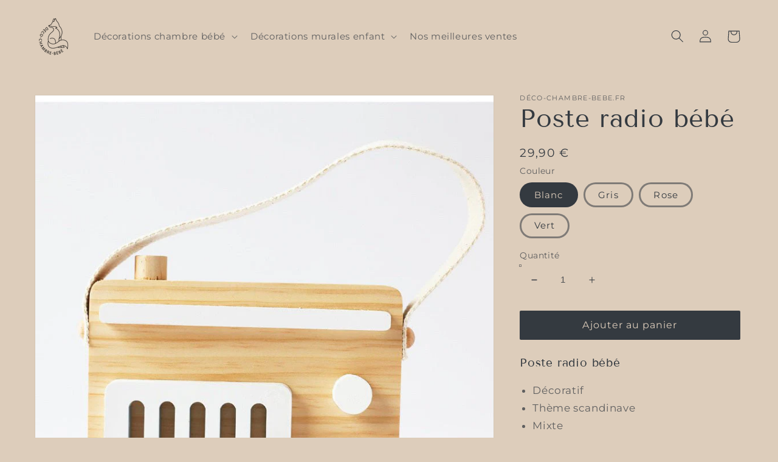

--- FILE ---
content_type: text/html; charset=utf-8
request_url: https://deco-chambre-bebe.fr/products/poste-radio-bebe
body_size: 29771
content:
<!doctype html>
<html class="no-js" lang="fr"> 
  <!-- Google tag (gtag.js) -->
<script async src="https://www.googletagmanager.com/gtag/js?id=G-23FKV1VJ2B"></script>
<script>
  window.dataLayer = window.dataLayer || [];
  function gtag(){dataLayer.push(arguments);}
  gtag('js', new Date());

  gtag('config', 'G-23FKV1VJ2B');
</script>
  <head>

  <meta name="google-site-verification" content="_TU9sWQcebPh-3rNGKboUnpetCwVcE2JsaI5pMiPV7I" />
    <meta charset="utf-8">
    <meta http-equiv="X-UA-Compatible" content="IE=edge">
    <meta name="viewport" content="width=device-width,initial-scale=1">
    <meta name="theme-color" content="">
    <link rel="canonical" href="https://deco-chambre-bebe.fr/products/poste-radio-bebe">
    <link rel="preconnect" href="https://cdn.shopify.com" crossorigin><link rel="icon" type="image/png" href="//deco-chambre-bebe.fr/cdn/shop/files/deco-chambre-bebe_92b89c32-ae6c-4d9e-9fc6-a68e81c514cc_32x32.png?v=1673949043"><link rel="preconnect" href="https://fonts.shopifycdn.com" crossorigin><title>
      Poste radio bébé
 &ndash; Déco Chambre Bébé</title>

    
      <meta name="description" content="Les radios en bois permettent d&#39;habiller parfaitement la chambre de votre petit bout. Posé sur une étagère, sur un meuble ou bien sur la commode de votre bébé, ces chaussures apportent une véritable dose de douceur. Plusieurs coloris, cette décoration style scandinave, vous allez les adorer !">
    

    

<meta property="og:site_name" content="Déco Chambre Bébé">
<meta property="og:url" content="https://deco-chambre-bebe.fr/products/poste-radio-bebe">
<meta property="og:title" content="Poste radio bébé">
<meta property="og:type" content="product">
<meta property="og:description" content="Les radios en bois permettent d&#39;habiller parfaitement la chambre de votre petit bout. Posé sur une étagère, sur un meuble ou bien sur la commode de votre bébé, ces chaussures apportent une véritable dose de douceur. Plusieurs coloris, cette décoration style scandinave, vous allez les adorer !"><meta property="og:image" content="http://deco-chambre-bebe.fr/cdn/shop/products/poste-radio-bebe-753158.jpg?v=1692441153">
  <meta property="og:image:secure_url" content="https://deco-chambre-bebe.fr/cdn/shop/products/poste-radio-bebe-753158.jpg?v=1692441153">
  <meta property="og:image:width" content="800">
  <meta property="og:image:height" content="800"><meta property="og:price:amount" content="29,90">
  <meta property="og:price:currency" content="EUR"><meta name="twitter:card" content="summary_large_image">
<meta name="twitter:title" content="Poste radio bébé">
<meta name="twitter:description" content="Les radios en bois permettent d&#39;habiller parfaitement la chambre de votre petit bout. Posé sur une étagère, sur un meuble ou bien sur la commode de votre bébé, ces chaussures apportent une véritable dose de douceur. Plusieurs coloris, cette décoration style scandinave, vous allez les adorer !">


    <script src="//deco-chambre-bebe.fr/cdn/shop/t/1/assets/global.js?v=138967679220690932761644701421" defer="defer"></script>
    <script>window.performance && window.performance.mark && window.performance.mark('shopify.content_for_header.start');</script><meta name="google-site-verification" content="_TU9sWQcebPh-3rNGKboUnpetCwVcE2JsaI5pMiPV7I">
<meta id="shopify-digital-wallet" name="shopify-digital-wallet" content="/62819598569/digital_wallets/dialog">
<meta name="shopify-checkout-api-token" content="d33fe168f82fcdeb1e4218c4bf027d02">
<meta id="in-context-paypal-metadata" data-shop-id="62819598569" data-venmo-supported="false" data-environment="production" data-locale="fr_FR" data-paypal-v4="true" data-currency="EUR">
<link rel="alternate" type="application/json+oembed" href="https://deco-chambre-bebe.fr/products/poste-radio-bebe.oembed">
<script async="async" src="/checkouts/internal/preloads.js?locale=fr-FR"></script>
<link rel="preconnect" href="https://shop.app" crossorigin="anonymous">
<script async="async" src="https://shop.app/checkouts/internal/preloads.js?locale=fr-FR&shop_id=62819598569" crossorigin="anonymous"></script>
<script id="apple-pay-shop-capabilities" type="application/json">{"shopId":62819598569,"countryCode":"FR","currencyCode":"EUR","merchantCapabilities":["supports3DS"],"merchantId":"gid:\/\/shopify\/Shop\/62819598569","merchantName":"Déco Chambre Bébé","requiredBillingContactFields":["postalAddress","email","phone"],"requiredShippingContactFields":["postalAddress","email","phone"],"shippingType":"shipping","supportedNetworks":["visa","masterCard","amex","maestro"],"total":{"type":"pending","label":"Déco Chambre Bébé","amount":"1.00"},"shopifyPaymentsEnabled":true,"supportsSubscriptions":true}</script>
<script id="shopify-features" type="application/json">{"accessToken":"d33fe168f82fcdeb1e4218c4bf027d02","betas":["rich-media-storefront-analytics"],"domain":"deco-chambre-bebe.fr","predictiveSearch":true,"shopId":62819598569,"locale":"fr"}</script>
<script>var Shopify = Shopify || {};
Shopify.shop = "chambre-bebe-fr.myshopify.com";
Shopify.locale = "fr";
Shopify.currency = {"active":"EUR","rate":"1.0"};
Shopify.country = "FR";
Shopify.theme = {"name":"Dawn","id":130854748393,"schema_name":"Dawn","schema_version":"3.0.0","theme_store_id":887,"role":"main"};
Shopify.theme.handle = "null";
Shopify.theme.style = {"id":null,"handle":null};
Shopify.cdnHost = "deco-chambre-bebe.fr/cdn";
Shopify.routes = Shopify.routes || {};
Shopify.routes.root = "/";</script>
<script type="module">!function(o){(o.Shopify=o.Shopify||{}).modules=!0}(window);</script>
<script>!function(o){function n(){var o=[];function n(){o.push(Array.prototype.slice.apply(arguments))}return n.q=o,n}var t=o.Shopify=o.Shopify||{};t.loadFeatures=n(),t.autoloadFeatures=n()}(window);</script>
<script>
  window.ShopifyPay = window.ShopifyPay || {};
  window.ShopifyPay.apiHost = "shop.app\/pay";
  window.ShopifyPay.redirectState = null;
</script>
<script id="shop-js-analytics" type="application/json">{"pageType":"product"}</script>
<script defer="defer" async type="module" src="//deco-chambre-bebe.fr/cdn/shopifycloud/shop-js/modules/v2/client.init-shop-cart-sync_BcDpqI9l.fr.esm.js"></script>
<script defer="defer" async type="module" src="//deco-chambre-bebe.fr/cdn/shopifycloud/shop-js/modules/v2/chunk.common_a1Rf5Dlz.esm.js"></script>
<script defer="defer" async type="module" src="//deco-chambre-bebe.fr/cdn/shopifycloud/shop-js/modules/v2/chunk.modal_Djra7sW9.esm.js"></script>
<script type="module">
  await import("//deco-chambre-bebe.fr/cdn/shopifycloud/shop-js/modules/v2/client.init-shop-cart-sync_BcDpqI9l.fr.esm.js");
await import("//deco-chambre-bebe.fr/cdn/shopifycloud/shop-js/modules/v2/chunk.common_a1Rf5Dlz.esm.js");
await import("//deco-chambre-bebe.fr/cdn/shopifycloud/shop-js/modules/v2/chunk.modal_Djra7sW9.esm.js");

  window.Shopify.SignInWithShop?.initShopCartSync?.({"fedCMEnabled":true,"windoidEnabled":true});

</script>
<script>
  window.Shopify = window.Shopify || {};
  if (!window.Shopify.featureAssets) window.Shopify.featureAssets = {};
  window.Shopify.featureAssets['shop-js'] = {"shop-cart-sync":["modules/v2/client.shop-cart-sync_BLrx53Hf.fr.esm.js","modules/v2/chunk.common_a1Rf5Dlz.esm.js","modules/v2/chunk.modal_Djra7sW9.esm.js"],"init-fed-cm":["modules/v2/client.init-fed-cm_C8SUwJ8U.fr.esm.js","modules/v2/chunk.common_a1Rf5Dlz.esm.js","modules/v2/chunk.modal_Djra7sW9.esm.js"],"shop-cash-offers":["modules/v2/client.shop-cash-offers_BBp_MjBM.fr.esm.js","modules/v2/chunk.common_a1Rf5Dlz.esm.js","modules/v2/chunk.modal_Djra7sW9.esm.js"],"shop-login-button":["modules/v2/client.shop-login-button_Dw6kG_iO.fr.esm.js","modules/v2/chunk.common_a1Rf5Dlz.esm.js","modules/v2/chunk.modal_Djra7sW9.esm.js"],"pay-button":["modules/v2/client.pay-button_BJDaAh68.fr.esm.js","modules/v2/chunk.common_a1Rf5Dlz.esm.js","modules/v2/chunk.modal_Djra7sW9.esm.js"],"shop-button":["modules/v2/client.shop-button_DBWL94V3.fr.esm.js","modules/v2/chunk.common_a1Rf5Dlz.esm.js","modules/v2/chunk.modal_Djra7sW9.esm.js"],"avatar":["modules/v2/client.avatar_BTnouDA3.fr.esm.js"],"init-windoid":["modules/v2/client.init-windoid_77FSIiws.fr.esm.js","modules/v2/chunk.common_a1Rf5Dlz.esm.js","modules/v2/chunk.modal_Djra7sW9.esm.js"],"init-shop-for-new-customer-accounts":["modules/v2/client.init-shop-for-new-customer-accounts_QoC3RJm9.fr.esm.js","modules/v2/client.shop-login-button_Dw6kG_iO.fr.esm.js","modules/v2/chunk.common_a1Rf5Dlz.esm.js","modules/v2/chunk.modal_Djra7sW9.esm.js"],"init-shop-email-lookup-coordinator":["modules/v2/client.init-shop-email-lookup-coordinator_D4ioGzPw.fr.esm.js","modules/v2/chunk.common_a1Rf5Dlz.esm.js","modules/v2/chunk.modal_Djra7sW9.esm.js"],"init-shop-cart-sync":["modules/v2/client.init-shop-cart-sync_BcDpqI9l.fr.esm.js","modules/v2/chunk.common_a1Rf5Dlz.esm.js","modules/v2/chunk.modal_Djra7sW9.esm.js"],"shop-toast-manager":["modules/v2/client.shop-toast-manager_B-eIbpHW.fr.esm.js","modules/v2/chunk.common_a1Rf5Dlz.esm.js","modules/v2/chunk.modal_Djra7sW9.esm.js"],"init-customer-accounts":["modules/v2/client.init-customer-accounts_BcBSUbIK.fr.esm.js","modules/v2/client.shop-login-button_Dw6kG_iO.fr.esm.js","modules/v2/chunk.common_a1Rf5Dlz.esm.js","modules/v2/chunk.modal_Djra7sW9.esm.js"],"init-customer-accounts-sign-up":["modules/v2/client.init-customer-accounts-sign-up_DvG__VHD.fr.esm.js","modules/v2/client.shop-login-button_Dw6kG_iO.fr.esm.js","modules/v2/chunk.common_a1Rf5Dlz.esm.js","modules/v2/chunk.modal_Djra7sW9.esm.js"],"shop-follow-button":["modules/v2/client.shop-follow-button_Dnx6fDH9.fr.esm.js","modules/v2/chunk.common_a1Rf5Dlz.esm.js","modules/v2/chunk.modal_Djra7sW9.esm.js"],"checkout-modal":["modules/v2/client.checkout-modal_BDH3MUqJ.fr.esm.js","modules/v2/chunk.common_a1Rf5Dlz.esm.js","modules/v2/chunk.modal_Djra7sW9.esm.js"],"shop-login":["modules/v2/client.shop-login_CV9Paj8R.fr.esm.js","modules/v2/chunk.common_a1Rf5Dlz.esm.js","modules/v2/chunk.modal_Djra7sW9.esm.js"],"lead-capture":["modules/v2/client.lead-capture_DGQOTB4e.fr.esm.js","modules/v2/chunk.common_a1Rf5Dlz.esm.js","modules/v2/chunk.modal_Djra7sW9.esm.js"],"payment-terms":["modules/v2/client.payment-terms_BQYK7nq4.fr.esm.js","modules/v2/chunk.common_a1Rf5Dlz.esm.js","modules/v2/chunk.modal_Djra7sW9.esm.js"]};
</script>
<script>(function() {
  var isLoaded = false;
  function asyncLoad() {
    if (isLoaded) return;
    isLoaded = true;
    var urls = ["https:\/\/biobiogo.com\/ow_static\/plugins\/biolink\/js\/clicktracking.js?t=1681558851\u0026shop=chambre-bebe-fr.myshopify.com"];
    for (var i = 0; i < urls.length; i++) {
      var s = document.createElement('script');
      s.type = 'text/javascript';
      s.async = true;
      s.src = urls[i];
      var x = document.getElementsByTagName('script')[0];
      x.parentNode.insertBefore(s, x);
    }
  };
  if(window.attachEvent) {
    window.attachEvent('onload', asyncLoad);
  } else {
    window.addEventListener('load', asyncLoad, false);
  }
})();</script>
<script id="__st">var __st={"a":62819598569,"offset":3600,"reqid":"68c4305b-58f1-4ad6-b4ff-8276c73d206b-1769296346","pageurl":"deco-chambre-bebe.fr\/products\/poste-radio-bebe","u":"37bcb444406b","p":"product","rtyp":"product","rid":7657467511017};</script>
<script>window.ShopifyPaypalV4VisibilityTracking = true;</script>
<script id="captcha-bootstrap">!function(){'use strict';const t='contact',e='account',n='new_comment',o=[[t,t],['blogs',n],['comments',n],[t,'customer']],c=[[e,'customer_login'],[e,'guest_login'],[e,'recover_customer_password'],[e,'create_customer']],r=t=>t.map((([t,e])=>`form[action*='/${t}']:not([data-nocaptcha='true']) input[name='form_type'][value='${e}']`)).join(','),a=t=>()=>t?[...document.querySelectorAll(t)].map((t=>t.form)):[];function s(){const t=[...o],e=r(t);return a(e)}const i='password',u='form_key',d=['recaptcha-v3-token','g-recaptcha-response','h-captcha-response',i],f=()=>{try{return window.sessionStorage}catch{return}},m='__shopify_v',_=t=>t.elements[u];function p(t,e,n=!1){try{const o=window.sessionStorage,c=JSON.parse(o.getItem(e)),{data:r}=function(t){const{data:e,action:n}=t;return t[m]||n?{data:e,action:n}:{data:t,action:n}}(c);for(const[e,n]of Object.entries(r))t.elements[e]&&(t.elements[e].value=n);n&&o.removeItem(e)}catch(o){console.error('form repopulation failed',{error:o})}}const l='form_type',E='cptcha';function T(t){t.dataset[E]=!0}const w=window,h=w.document,L='Shopify',v='ce_forms',y='captcha';let A=!1;((t,e)=>{const n=(g='f06e6c50-85a8-45c8-87d0-21a2b65856fe',I='https://cdn.shopify.com/shopifycloud/storefront-forms-hcaptcha/ce_storefront_forms_captcha_hcaptcha.v1.5.2.iife.js',D={infoText:'Protégé par hCaptcha',privacyText:'Confidentialité',termsText:'Conditions'},(t,e,n)=>{const o=w[L][v],c=o.bindForm;if(c)return c(t,g,e,D).then(n);var r;o.q.push([[t,g,e,D],n]),r=I,A||(h.body.append(Object.assign(h.createElement('script'),{id:'captcha-provider',async:!0,src:r})),A=!0)});var g,I,D;w[L]=w[L]||{},w[L][v]=w[L][v]||{},w[L][v].q=[],w[L][y]=w[L][y]||{},w[L][y].protect=function(t,e){n(t,void 0,e),T(t)},Object.freeze(w[L][y]),function(t,e,n,w,h,L){const[v,y,A,g]=function(t,e,n){const i=e?o:[],u=t?c:[],d=[...i,...u],f=r(d),m=r(i),_=r(d.filter((([t,e])=>n.includes(e))));return[a(f),a(m),a(_),s()]}(w,h,L),I=t=>{const e=t.target;return e instanceof HTMLFormElement?e:e&&e.form},D=t=>v().includes(t);t.addEventListener('submit',(t=>{const e=I(t);if(!e)return;const n=D(e)&&!e.dataset.hcaptchaBound&&!e.dataset.recaptchaBound,o=_(e),c=g().includes(e)&&(!o||!o.value);(n||c)&&t.preventDefault(),c&&!n&&(function(t){try{if(!f())return;!function(t){const e=f();if(!e)return;const n=_(t);if(!n)return;const o=n.value;o&&e.removeItem(o)}(t);const e=Array.from(Array(32),(()=>Math.random().toString(36)[2])).join('');!function(t,e){_(t)||t.append(Object.assign(document.createElement('input'),{type:'hidden',name:u})),t.elements[u].value=e}(t,e),function(t,e){const n=f();if(!n)return;const o=[...t.querySelectorAll(`input[type='${i}']`)].map((({name:t})=>t)),c=[...d,...o],r={};for(const[a,s]of new FormData(t).entries())c.includes(a)||(r[a]=s);n.setItem(e,JSON.stringify({[m]:1,action:t.action,data:r}))}(t,e)}catch(e){console.error('failed to persist form',e)}}(e),e.submit())}));const S=(t,e)=>{t&&!t.dataset[E]&&(n(t,e.some((e=>e===t))),T(t))};for(const o of['focusin','change'])t.addEventListener(o,(t=>{const e=I(t);D(e)&&S(e,y())}));const B=e.get('form_key'),M=e.get(l),P=B&&M;t.addEventListener('DOMContentLoaded',(()=>{const t=y();if(P)for(const e of t)e.elements[l].value===M&&p(e,B);[...new Set([...A(),...v().filter((t=>'true'===t.dataset.shopifyCaptcha))])].forEach((e=>S(e,t)))}))}(h,new URLSearchParams(w.location.search),n,t,e,['guest_login'])})(!0,!0)}();</script>
<script integrity="sha256-4kQ18oKyAcykRKYeNunJcIwy7WH5gtpwJnB7kiuLZ1E=" data-source-attribution="shopify.loadfeatures" defer="defer" src="//deco-chambre-bebe.fr/cdn/shopifycloud/storefront/assets/storefront/load_feature-a0a9edcb.js" crossorigin="anonymous"></script>
<script crossorigin="anonymous" defer="defer" src="//deco-chambre-bebe.fr/cdn/shopifycloud/storefront/assets/shopify_pay/storefront-65b4c6d7.js?v=20250812"></script>
<script data-source-attribution="shopify.dynamic_checkout.dynamic.init">var Shopify=Shopify||{};Shopify.PaymentButton=Shopify.PaymentButton||{isStorefrontPortableWallets:!0,init:function(){window.Shopify.PaymentButton.init=function(){};var t=document.createElement("script");t.src="https://deco-chambre-bebe.fr/cdn/shopifycloud/portable-wallets/latest/portable-wallets.fr.js",t.type="module",document.head.appendChild(t)}};
</script>
<script data-source-attribution="shopify.dynamic_checkout.buyer_consent">
  function portableWalletsHideBuyerConsent(e){var t=document.getElementById("shopify-buyer-consent"),n=document.getElementById("shopify-subscription-policy-button");t&&n&&(t.classList.add("hidden"),t.setAttribute("aria-hidden","true"),n.removeEventListener("click",e))}function portableWalletsShowBuyerConsent(e){var t=document.getElementById("shopify-buyer-consent"),n=document.getElementById("shopify-subscription-policy-button");t&&n&&(t.classList.remove("hidden"),t.removeAttribute("aria-hidden"),n.addEventListener("click",e))}window.Shopify?.PaymentButton&&(window.Shopify.PaymentButton.hideBuyerConsent=portableWalletsHideBuyerConsent,window.Shopify.PaymentButton.showBuyerConsent=portableWalletsShowBuyerConsent);
</script>
<script data-source-attribution="shopify.dynamic_checkout.cart.bootstrap">document.addEventListener("DOMContentLoaded",(function(){function t(){return document.querySelector("shopify-accelerated-checkout-cart, shopify-accelerated-checkout")}if(t())Shopify.PaymentButton.init();else{new MutationObserver((function(e,n){t()&&(Shopify.PaymentButton.init(),n.disconnect())})).observe(document.body,{childList:!0,subtree:!0})}}));
</script>
<link id="shopify-accelerated-checkout-styles" rel="stylesheet" media="screen" href="https://deco-chambre-bebe.fr/cdn/shopifycloud/portable-wallets/latest/accelerated-checkout-backwards-compat.css" crossorigin="anonymous">
<style id="shopify-accelerated-checkout-cart">
        #shopify-buyer-consent {
  margin-top: 1em;
  display: inline-block;
  width: 100%;
}

#shopify-buyer-consent.hidden {
  display: none;
}

#shopify-subscription-policy-button {
  background: none;
  border: none;
  padding: 0;
  text-decoration: underline;
  font-size: inherit;
  cursor: pointer;
}

#shopify-subscription-policy-button::before {
  box-shadow: none;
}

      </style>
<script id="sections-script" data-sections="main-product,product-recommendations,header,footer" defer="defer" src="//deco-chambre-bebe.fr/cdn/shop/t/1/compiled_assets/scripts.js?v=577"></script>
<script>window.performance && window.performance.mark && window.performance.mark('shopify.content_for_header.end');</script>


    <style data-shopify>
      @font-face {
  font-family: Montserrat;
  font-weight: 400;
  font-style: normal;
  font-display: swap;
  src: url("//deco-chambre-bebe.fr/cdn/fonts/montserrat/montserrat_n4.81949fa0ac9fd2021e16436151e8eaa539321637.woff2") format("woff2"),
       url("//deco-chambre-bebe.fr/cdn/fonts/montserrat/montserrat_n4.a6c632ca7b62da89c3594789ba828388aac693fe.woff") format("woff");
}

      @font-face {
  font-family: Montserrat;
  font-weight: 700;
  font-style: normal;
  font-display: swap;
  src: url("//deco-chambre-bebe.fr/cdn/fonts/montserrat/montserrat_n7.3c434e22befd5c18a6b4afadb1e3d77c128c7939.woff2") format("woff2"),
       url("//deco-chambre-bebe.fr/cdn/fonts/montserrat/montserrat_n7.5d9fa6e2cae713c8fb539a9876489d86207fe957.woff") format("woff");
}

      @font-face {
  font-family: Montserrat;
  font-weight: 400;
  font-style: italic;
  font-display: swap;
  src: url("//deco-chambre-bebe.fr/cdn/fonts/montserrat/montserrat_i4.5a4ea298b4789e064f62a29aafc18d41f09ae59b.woff2") format("woff2"),
       url("//deco-chambre-bebe.fr/cdn/fonts/montserrat/montserrat_i4.072b5869c5e0ed5b9d2021e4c2af132e16681ad2.woff") format("woff");
}

      @font-face {
  font-family: Montserrat;
  font-weight: 700;
  font-style: italic;
  font-display: swap;
  src: url("//deco-chambre-bebe.fr/cdn/fonts/montserrat/montserrat_i7.a0d4a463df4f146567d871890ffb3c80408e7732.woff2") format("woff2"),
       url("//deco-chambre-bebe.fr/cdn/fonts/montserrat/montserrat_i7.f6ec9f2a0681acc6f8152c40921d2a4d2e1a2c78.woff") format("woff");
}

      @font-face {
  font-family: "Tenor Sans";
  font-weight: 400;
  font-style: normal;
  font-display: swap;
  src: url("//deco-chambre-bebe.fr/cdn/fonts/tenor_sans/tenorsans_n4.966071a72c28462a9256039d3e3dc5b0cf314f65.woff2") format("woff2"),
       url("//deco-chambre-bebe.fr/cdn/fonts/tenor_sans/tenorsans_n4.2282841d948f9649ba5c3cad6ea46df268141820.woff") format("woff");
}


      :root {
        --font-body-family: Montserrat, sans-serif;
        --font-body-style: normal;
        --font-body-weight: 400;

        --font-heading-family: "Tenor Sans", sans-serif;
        --font-heading-style: normal;
        --font-heading-weight: 400;

        --font-body-scale: 1.05;
        --font-heading-scale: 1.0;

        --color-base-text: 52, 58, 64;
        --color-shadow: 52, 58, 64;
        --color-base-background-1: 221, 205, 187;
        --color-base-background-2: 221, 205, 187;
        --color-base-solid-button-labels: 221, 205, 187;
        --color-base-outline-button-labels: 17, 17, 18;
        --color-base-accent-1: 52, 58, 64;
        --color-base-accent-2: 51, 79, 180;
        --payment-terms-background-color: #ddcdbb;

        --gradient-base-background-1: #ddcdbb;
        --gradient-base-background-2: #ddcdbb;
        --gradient-base-accent-1: #343a40;
        --gradient-base-accent-2: #334FB4;

        --media-padding: px;
        --media-border-opacity: 0.05;
        --media-border-width: 1px;
        --media-radius: 0px;
        --media-shadow-opacity: 0.0;
        --media-shadow-horizontal-offset: 0px;
        --media-shadow-vertical-offset: 0px;
        --media-shadow-blur-radius: 0px;

        --page-width: 120rem;
        --page-width-margin: 0rem;

        --card-image-padding: 0.0rem;
        --card-corner-radius: 0.2rem;
        --card-text-alignment: center;
        --card-border-width: 0.1rem;
        --card-border-opacity: 0.1;
        --card-shadow-opacity: 0.1;
        --card-shadow-horizontal-offset: 0.0rem;
        --card-shadow-vertical-offset: 0.0rem;
        --card-shadow-blur-radius: 0.0rem;

        --badge-corner-radius: 4.0rem;

        --popup-border-width: 1px;
        --popup-border-opacity: 0.1;
        --popup-corner-radius: 0px;
        --popup-shadow-opacity: 0.0;
        --popup-shadow-horizontal-offset: 0px;
        --popup-shadow-vertical-offset: 0px;
        --popup-shadow-blur-radius: 0px;

        --drawer-border-width: 1px;
        --drawer-border-opacity: 0.1;
        --drawer-shadow-opacity: 0.0;
        --drawer-shadow-horizontal-offset: 0px;
        --drawer-shadow-vertical-offset: 0px;
        --drawer-shadow-blur-radius: 0px;

        --spacing-sections-desktop: 4px;
        --spacing-sections-mobile: 4px;

        --grid-desktop-vertical-spacing: 8px;
        --grid-desktop-horizontal-spacing: 12px;
        --grid-mobile-vertical-spacing: 4px;
        --grid-mobile-horizontal-spacing: 6px;

        --text-boxes-border-opacity: 0.0;
        --text-boxes-border-width: 0px;
        --text-boxes-radius: 0px;
        --text-boxes-shadow-opacity: 0.1;
        --text-boxes-shadow-horizontal-offset: 0px;
        --text-boxes-shadow-vertical-offset: 0px;
        --text-boxes-shadow-blur-radius: 0px;

        --buttons-radius: 2px;
        --buttons-radius-outset: 2px;
        --buttons-border-width: 0px;
        --buttons-border-opacity: 0.0;
        --buttons-shadow-opacity: 0.0;
        --buttons-shadow-horizontal-offset: -6px;
        --buttons-shadow-vertical-offset: -6px;
        --buttons-shadow-blur-radius: 5px;
        --buttons-border-offset: 0.3px;

        --inputs-radius: 0px;
        --inputs-border-width: 1px;
        --inputs-border-opacity: 0.55;
        --inputs-shadow-opacity: 0.2;
        --inputs-shadow-horizontal-offset: 0px;
        --inputs-margin-offset: 0px;
        --inputs-shadow-vertical-offset: 0px;
        --inputs-shadow-blur-radius: 0px;
        --inputs-radius-outset: 0px;

        --variant-pills-radius: 40px;
        --variant-pills-border-width: 3px;
        --variant-pills-border-opacity: 0.55;
        --variant-pills-shadow-opacity: 0.0;
        --variant-pills-shadow-horizontal-offset: 0px;
        --variant-pills-shadow-vertical-offset: 0px;
        --variant-pills-shadow-blur-radius: 5px;
      }

      *,
      *::before,
      *::after {
        box-sizing: inherit;
      }

      html {
        box-sizing: border-box;
        font-size: calc(var(--font-body-scale) * 62.5%);
        height: 100%;
      }

      body {
        display: grid;
        grid-template-rows: auto auto 1fr auto;
        grid-template-columns: 100%;
        min-height: 100%;
        margin: 0;
        font-size: 1.5rem;
        letter-spacing: 0.06rem;
        line-height: calc(1 + 0.8 / var(--font-body-scale));
        font-family: var(--font-body-family);
        font-style: var(--font-body-style);
        font-weight: var(--font-body-weight);
      }

      @media screen and (min-width: 750px) {
        body {
          font-size: 1.6rem;
        }
      }
    </style>

    <link href="//deco-chambre-bebe.fr/cdn/shop/t/1/assets/base.css?v=39440664952427654091644701435" rel="stylesheet" type="text/css" media="all" />
<link rel="preload" as="font" href="//deco-chambre-bebe.fr/cdn/fonts/montserrat/montserrat_n4.81949fa0ac9fd2021e16436151e8eaa539321637.woff2" type="font/woff2" crossorigin><link rel="preload" as="font" href="//deco-chambre-bebe.fr/cdn/fonts/tenor_sans/tenorsans_n4.966071a72c28462a9256039d3e3dc5b0cf314f65.woff2" type="font/woff2" crossorigin><link rel="stylesheet" href="//deco-chambre-bebe.fr/cdn/shop/t/1/assets/component-predictive-search.css?v=165644661289088488651644701418" media="print" onload="this.media='all'"><script>document.documentElement.className = document.documentElement.className.replace('no-js', 'js');
    if (Shopify.designMode) {
      document.documentElement.classList.add('shopify-design-mode');
    }
    </script>

          
  <!-- BEGIN app block: shopify://apps/klaviyo-email-marketing-sms/blocks/klaviyo-onsite-embed/2632fe16-c075-4321-a88b-50b567f42507 -->












  <script async src="https://static.klaviyo.com/onsite/js/U5wNgM/klaviyo.js?company_id=U5wNgM"></script>
  <script>!function(){if(!window.klaviyo){window._klOnsite=window._klOnsite||[];try{window.klaviyo=new Proxy({},{get:function(n,i){return"push"===i?function(){var n;(n=window._klOnsite).push.apply(n,arguments)}:function(){for(var n=arguments.length,o=new Array(n),w=0;w<n;w++)o[w]=arguments[w];var t="function"==typeof o[o.length-1]?o.pop():void 0,e=new Promise((function(n){window._klOnsite.push([i].concat(o,[function(i){t&&t(i),n(i)}]))}));return e}}})}catch(n){window.klaviyo=window.klaviyo||[],window.klaviyo.push=function(){var n;(n=window._klOnsite).push.apply(n,arguments)}}}}();</script>

  
    <script id="viewed_product">
      if (item == null) {
        var _learnq = _learnq || [];

        var MetafieldReviews = null
        var MetafieldYotpoRating = null
        var MetafieldYotpoCount = null
        var MetafieldLooxRating = null
        var MetafieldLooxCount = null
        var okendoProduct = null
        var okendoProductReviewCount = null
        var okendoProductReviewAverageValue = null
        try {
          // The following fields are used for Customer Hub recently viewed in order to add reviews.
          // This information is not part of __kla_viewed. Instead, it is part of __kla_viewed_reviewed_items
          MetafieldReviews = {};
          MetafieldYotpoRating = null
          MetafieldYotpoCount = null
          MetafieldLooxRating = null
          MetafieldLooxCount = null

          okendoProduct = null
          // If the okendo metafield is not legacy, it will error, which then requires the new json formatted data
          if (okendoProduct && 'error' in okendoProduct) {
            okendoProduct = null
          }
          okendoProductReviewCount = okendoProduct ? okendoProduct.reviewCount : null
          okendoProductReviewAverageValue = okendoProduct ? okendoProduct.reviewAverageValue : null
        } catch (error) {
          console.error('Error in Klaviyo onsite reviews tracking:', error);
        }

        var item = {
          Name: "Poste radio bébé",
          ProductID: 7657467511017,
          Categories: ["Décoration chambre bébé","Décorations Chambre Bébé","Décorations Murales Enfant"],
          ImageURL: "https://deco-chambre-bebe.fr/cdn/shop/products/poste-radio-bebe-753158_grande.jpg?v=1692441153",
          URL: "https://deco-chambre-bebe.fr/products/poste-radio-bebe",
          Brand: "Déco-chambre-bebe.fr",
          Price: "€29,90",
          Value: "29,90",
          CompareAtPrice: "€0,00"
        };
        _learnq.push(['track', 'Viewed Product', item]);
        _learnq.push(['trackViewedItem', {
          Title: item.Name,
          ItemId: item.ProductID,
          Categories: item.Categories,
          ImageUrl: item.ImageURL,
          Url: item.URL,
          Metadata: {
            Brand: item.Brand,
            Price: item.Price,
            Value: item.Value,
            CompareAtPrice: item.CompareAtPrice
          },
          metafields:{
            reviews: MetafieldReviews,
            yotpo:{
              rating: MetafieldYotpoRating,
              count: MetafieldYotpoCount,
            },
            loox:{
              rating: MetafieldLooxRating,
              count: MetafieldLooxCount,
            },
            okendo: {
              rating: okendoProductReviewAverageValue,
              count: okendoProductReviewCount,
            }
          }
        }]);
      }
    </script>
  




  <script>
    window.klaviyoReviewsProductDesignMode = false
  </script>







<!-- END app block --><link href="https://monorail-edge.shopifysvc.com" rel="dns-prefetch">
<script>(function(){if ("sendBeacon" in navigator && "performance" in window) {try {var session_token_from_headers = performance.getEntriesByType('navigation')[0].serverTiming.find(x => x.name == '_s').description;} catch {var session_token_from_headers = undefined;}var session_cookie_matches = document.cookie.match(/_shopify_s=([^;]*)/);var session_token_from_cookie = session_cookie_matches && session_cookie_matches.length === 2 ? session_cookie_matches[1] : "";var session_token = session_token_from_headers || session_token_from_cookie || "";function handle_abandonment_event(e) {var entries = performance.getEntries().filter(function(entry) {return /monorail-edge.shopifysvc.com/.test(entry.name);});if (!window.abandonment_tracked && entries.length === 0) {window.abandonment_tracked = true;var currentMs = Date.now();var navigation_start = performance.timing.navigationStart;var payload = {shop_id: 62819598569,url: window.location.href,navigation_start,duration: currentMs - navigation_start,session_token,page_type: "product"};window.navigator.sendBeacon("https://monorail-edge.shopifysvc.com/v1/produce", JSON.stringify({schema_id: "online_store_buyer_site_abandonment/1.1",payload: payload,metadata: {event_created_at_ms: currentMs,event_sent_at_ms: currentMs}}));}}window.addEventListener('pagehide', handle_abandonment_event);}}());</script>
<script id="web-pixels-manager-setup">(function e(e,d,r,n,o){if(void 0===o&&(o={}),!Boolean(null===(a=null===(i=window.Shopify)||void 0===i?void 0:i.analytics)||void 0===a?void 0:a.replayQueue)){var i,a;window.Shopify=window.Shopify||{};var t=window.Shopify;t.analytics=t.analytics||{};var s=t.analytics;s.replayQueue=[],s.publish=function(e,d,r){return s.replayQueue.push([e,d,r]),!0};try{self.performance.mark("wpm:start")}catch(e){}var l=function(){var e={modern:/Edge?\/(1{2}[4-9]|1[2-9]\d|[2-9]\d{2}|\d{4,})\.\d+(\.\d+|)|Firefox\/(1{2}[4-9]|1[2-9]\d|[2-9]\d{2}|\d{4,})\.\d+(\.\d+|)|Chrom(ium|e)\/(9{2}|\d{3,})\.\d+(\.\d+|)|(Maci|X1{2}).+ Version\/(15\.\d+|(1[6-9]|[2-9]\d|\d{3,})\.\d+)([,.]\d+|)( \(\w+\)|)( Mobile\/\w+|) Safari\/|Chrome.+OPR\/(9{2}|\d{3,})\.\d+\.\d+|(CPU[ +]OS|iPhone[ +]OS|CPU[ +]iPhone|CPU IPhone OS|CPU iPad OS)[ +]+(15[._]\d+|(1[6-9]|[2-9]\d|\d{3,})[._]\d+)([._]\d+|)|Android:?[ /-](13[3-9]|1[4-9]\d|[2-9]\d{2}|\d{4,})(\.\d+|)(\.\d+|)|Android.+Firefox\/(13[5-9]|1[4-9]\d|[2-9]\d{2}|\d{4,})\.\d+(\.\d+|)|Android.+Chrom(ium|e)\/(13[3-9]|1[4-9]\d|[2-9]\d{2}|\d{4,})\.\d+(\.\d+|)|SamsungBrowser\/([2-9]\d|\d{3,})\.\d+/,legacy:/Edge?\/(1[6-9]|[2-9]\d|\d{3,})\.\d+(\.\d+|)|Firefox\/(5[4-9]|[6-9]\d|\d{3,})\.\d+(\.\d+|)|Chrom(ium|e)\/(5[1-9]|[6-9]\d|\d{3,})\.\d+(\.\d+|)([\d.]+$|.*Safari\/(?![\d.]+ Edge\/[\d.]+$))|(Maci|X1{2}).+ Version\/(10\.\d+|(1[1-9]|[2-9]\d|\d{3,})\.\d+)([,.]\d+|)( \(\w+\)|)( Mobile\/\w+|) Safari\/|Chrome.+OPR\/(3[89]|[4-9]\d|\d{3,})\.\d+\.\d+|(CPU[ +]OS|iPhone[ +]OS|CPU[ +]iPhone|CPU IPhone OS|CPU iPad OS)[ +]+(10[._]\d+|(1[1-9]|[2-9]\d|\d{3,})[._]\d+)([._]\d+|)|Android:?[ /-](13[3-9]|1[4-9]\d|[2-9]\d{2}|\d{4,})(\.\d+|)(\.\d+|)|Mobile Safari.+OPR\/([89]\d|\d{3,})\.\d+\.\d+|Android.+Firefox\/(13[5-9]|1[4-9]\d|[2-9]\d{2}|\d{4,})\.\d+(\.\d+|)|Android.+Chrom(ium|e)\/(13[3-9]|1[4-9]\d|[2-9]\d{2}|\d{4,})\.\d+(\.\d+|)|Android.+(UC? ?Browser|UCWEB|U3)[ /]?(15\.([5-9]|\d{2,})|(1[6-9]|[2-9]\d|\d{3,})\.\d+)\.\d+|SamsungBrowser\/(5\.\d+|([6-9]|\d{2,})\.\d+)|Android.+MQ{2}Browser\/(14(\.(9|\d{2,})|)|(1[5-9]|[2-9]\d|\d{3,})(\.\d+|))(\.\d+|)|K[Aa][Ii]OS\/(3\.\d+|([4-9]|\d{2,})\.\d+)(\.\d+|)/},d=e.modern,r=e.legacy,n=navigator.userAgent;return n.match(d)?"modern":n.match(r)?"legacy":"unknown"}(),u="modern"===l?"modern":"legacy",c=(null!=n?n:{modern:"",legacy:""})[u],f=function(e){return[e.baseUrl,"/wpm","/b",e.hashVersion,"modern"===e.buildTarget?"m":"l",".js"].join("")}({baseUrl:d,hashVersion:r,buildTarget:u}),m=function(e){var d=e.version,r=e.bundleTarget,n=e.surface,o=e.pageUrl,i=e.monorailEndpoint;return{emit:function(e){var a=e.status,t=e.errorMsg,s=(new Date).getTime(),l=JSON.stringify({metadata:{event_sent_at_ms:s},events:[{schema_id:"web_pixels_manager_load/3.1",payload:{version:d,bundle_target:r,page_url:o,status:a,surface:n,error_msg:t},metadata:{event_created_at_ms:s}}]});if(!i)return console&&console.warn&&console.warn("[Web Pixels Manager] No Monorail endpoint provided, skipping logging."),!1;try{return self.navigator.sendBeacon.bind(self.navigator)(i,l)}catch(e){}var u=new XMLHttpRequest;try{return u.open("POST",i,!0),u.setRequestHeader("Content-Type","text/plain"),u.send(l),!0}catch(e){return console&&console.warn&&console.warn("[Web Pixels Manager] Got an unhandled error while logging to Monorail."),!1}}}}({version:r,bundleTarget:l,surface:e.surface,pageUrl:self.location.href,monorailEndpoint:e.monorailEndpoint});try{o.browserTarget=l,function(e){var d=e.src,r=e.async,n=void 0===r||r,o=e.onload,i=e.onerror,a=e.sri,t=e.scriptDataAttributes,s=void 0===t?{}:t,l=document.createElement("script"),u=document.querySelector("head"),c=document.querySelector("body");if(l.async=n,l.src=d,a&&(l.integrity=a,l.crossOrigin="anonymous"),s)for(var f in s)if(Object.prototype.hasOwnProperty.call(s,f))try{l.dataset[f]=s[f]}catch(e){}if(o&&l.addEventListener("load",o),i&&l.addEventListener("error",i),u)u.appendChild(l);else{if(!c)throw new Error("Did not find a head or body element to append the script");c.appendChild(l)}}({src:f,async:!0,onload:function(){if(!function(){var e,d;return Boolean(null===(d=null===(e=window.Shopify)||void 0===e?void 0:e.analytics)||void 0===d?void 0:d.initialized)}()){var d=window.webPixelsManager.init(e)||void 0;if(d){var r=window.Shopify.analytics;r.replayQueue.forEach((function(e){var r=e[0],n=e[1],o=e[2];d.publishCustomEvent(r,n,o)})),r.replayQueue=[],r.publish=d.publishCustomEvent,r.visitor=d.visitor,r.initialized=!0}}},onerror:function(){return m.emit({status:"failed",errorMsg:"".concat(f," has failed to load")})},sri:function(e){var d=/^sha384-[A-Za-z0-9+/=]+$/;return"string"==typeof e&&d.test(e)}(c)?c:"",scriptDataAttributes:o}),m.emit({status:"loading"})}catch(e){m.emit({status:"failed",errorMsg:(null==e?void 0:e.message)||"Unknown error"})}}})({shopId: 62819598569,storefrontBaseUrl: "https://deco-chambre-bebe.fr",extensionsBaseUrl: "https://extensions.shopifycdn.com/cdn/shopifycloud/web-pixels-manager",monorailEndpoint: "https://monorail-edge.shopifysvc.com/unstable/produce_batch",surface: "storefront-renderer",enabledBetaFlags: ["2dca8a86"],webPixelsConfigList: [{"id":"3324641605","configuration":"{\"pixel_id\":\"1114383967572193\",\"pixel_type\":\"facebook_pixel\"}","eventPayloadVersion":"v1","runtimeContext":"OPEN","scriptVersion":"ca16bc87fe92b6042fbaa3acc2fbdaa6","type":"APP","apiClientId":2329312,"privacyPurposes":["ANALYTICS","MARKETING","SALE_OF_DATA"],"dataSharingAdjustments":{"protectedCustomerApprovalScopes":["read_customer_address","read_customer_email","read_customer_name","read_customer_personal_data","read_customer_phone"]}},{"id":"1966276933","configuration":"{\"pixelCode\":\"D0GC7JRC77UAB644F6TG\"}","eventPayloadVersion":"v1","runtimeContext":"STRICT","scriptVersion":"22e92c2ad45662f435e4801458fb78cc","type":"APP","apiClientId":4383523,"privacyPurposes":["ANALYTICS","MARKETING","SALE_OF_DATA"],"dataSharingAdjustments":{"protectedCustomerApprovalScopes":["read_customer_address","read_customer_email","read_customer_name","read_customer_personal_data","read_customer_phone"]}},{"id":"984842565","configuration":"{\"config\":\"{\\\"google_tag_ids\\\":[\\\"G-23FKV1VJ2B\\\",\\\"AW-11137258130\\\",\\\"GT-PHWGJVV6\\\"],\\\"target_country\\\":\\\"FR\\\",\\\"gtag_events\\\":[{\\\"type\\\":\\\"begin_checkout\\\",\\\"action_label\\\":[\\\"G-23FKV1VJ2B\\\",\\\"AW-11137258130\\\/Jh5aCML3osQaEJKl1L4p\\\"]},{\\\"type\\\":\\\"search\\\",\\\"action_label\\\":[\\\"G-23FKV1VJ2B\\\",\\\"AW-11137258130\\\/RZITCM73osQaEJKl1L4p\\\"]},{\\\"type\\\":\\\"view_item\\\",\\\"action_label\\\":[\\\"G-23FKV1VJ2B\\\",\\\"AW-11137258130\\\/kDRgCMv3osQaEJKl1L4p\\\",\\\"MC-11X1WZ2P9Y\\\"]},{\\\"type\\\":\\\"purchase\\\",\\\"action_label\\\":[\\\"G-23FKV1VJ2B\\\",\\\"AW-11137258130\\\/HoKyCL_3osQaEJKl1L4p\\\",\\\"MC-11X1WZ2P9Y\\\"]},{\\\"type\\\":\\\"page_view\\\",\\\"action_label\\\":[\\\"G-23FKV1VJ2B\\\",\\\"AW-11137258130\\\/CibECMj3osQaEJKl1L4p\\\",\\\"MC-11X1WZ2P9Y\\\"]},{\\\"type\\\":\\\"add_payment_info\\\",\\\"action_label\\\":[\\\"G-23FKV1VJ2B\\\",\\\"AW-11137258130\\\/R5H9CIP6osQaEJKl1L4p\\\"]},{\\\"type\\\":\\\"add_to_cart\\\",\\\"action_label\\\":[\\\"G-23FKV1VJ2B\\\",\\\"AW-11137258130\\\/ewzMCMX3osQaEJKl1L4p\\\"]}],\\\"enable_monitoring_mode\\\":false}\"}","eventPayloadVersion":"v1","runtimeContext":"OPEN","scriptVersion":"b2a88bafab3e21179ed38636efcd8a93","type":"APP","apiClientId":1780363,"privacyPurposes":[],"dataSharingAdjustments":{"protectedCustomerApprovalScopes":["read_customer_address","read_customer_email","read_customer_name","read_customer_personal_data","read_customer_phone"]}},{"id":"170066245","configuration":"{\"tagID\":\"2613012401200\"}","eventPayloadVersion":"v1","runtimeContext":"STRICT","scriptVersion":"18031546ee651571ed29edbe71a3550b","type":"APP","apiClientId":3009811,"privacyPurposes":["ANALYTICS","MARKETING","SALE_OF_DATA"],"dataSharingAdjustments":{"protectedCustomerApprovalScopes":["read_customer_address","read_customer_email","read_customer_name","read_customer_personal_data","read_customer_phone"]}},{"id":"shopify-app-pixel","configuration":"{}","eventPayloadVersion":"v1","runtimeContext":"STRICT","scriptVersion":"0450","apiClientId":"shopify-pixel","type":"APP","privacyPurposes":["ANALYTICS","MARKETING"]},{"id":"shopify-custom-pixel","eventPayloadVersion":"v1","runtimeContext":"LAX","scriptVersion":"0450","apiClientId":"shopify-pixel","type":"CUSTOM","privacyPurposes":["ANALYTICS","MARKETING"]}],isMerchantRequest: false,initData: {"shop":{"name":"Déco Chambre Bébé","paymentSettings":{"currencyCode":"EUR"},"myshopifyDomain":"chambre-bebe-fr.myshopify.com","countryCode":"FR","storefrontUrl":"https:\/\/deco-chambre-bebe.fr"},"customer":null,"cart":null,"checkout":null,"productVariants":[{"price":{"amount":29.9,"currencyCode":"EUR"},"product":{"title":"Poste radio bébé","vendor":"Déco-chambre-bebe.fr","id":"7657467511017","untranslatedTitle":"Poste radio bébé","url":"\/products\/poste-radio-bebe","type":"0"},"id":"42905507758313","image":{"src":"\/\/deco-chambre-bebe.fr\/cdn\/shop\/products\/poste-radio-bebe-202351.jpg?v=1692441153"},"sku":"14:29#White Radio","title":"Blanc","untranslatedTitle":"Blanc"},{"price":{"amount":29.9,"currencyCode":"EUR"},"product":{"title":"Poste radio bébé","vendor":"Déco-chambre-bebe.fr","id":"7657467511017","untranslatedTitle":"Poste radio bébé","url":"\/products\/poste-radio-bebe","type":"0"},"id":"42905507791081","image":{"src":"\/\/deco-chambre-bebe.fr\/cdn\/shop\/products\/poste-radio-bebe-628283.jpg?v=1692441153"},"sku":"14:94#Grey Radio","title":"Gris","untranslatedTitle":"Gris"},{"price":{"amount":29.9,"currencyCode":"EUR"},"product":{"title":"Poste radio bébé","vendor":"Déco-chambre-bebe.fr","id":"7657467511017","untranslatedTitle":"Poste radio bébé","url":"\/products\/poste-radio-bebe","type":"0"},"id":"42905507889385","image":{"src":"\/\/deco-chambre-bebe.fr\/cdn\/shop\/products\/poste-radio-bebe-638400.jpg?v=1692441153"},"sku":"14:1052#Pink Radio","title":"Rose","untranslatedTitle":"Rose"},{"price":{"amount":29.9,"currencyCode":"EUR"},"product":{"title":"Poste radio bébé","vendor":"Déco-chambre-bebe.fr","id":"7657467511017","untranslatedTitle":"Poste radio bébé","url":"\/products\/poste-radio-bebe","type":"0"},"id":"42905507823849","image":{"src":"\/\/deco-chambre-bebe.fr\/cdn\/shop\/products\/poste-radio-bebe-523640.jpg?v=1692441153"},"sku":"14:175#Green Radio","title":"Vert","untranslatedTitle":"Vert"}],"purchasingCompany":null},},"https://deco-chambre-bebe.fr/cdn","fcfee988w5aeb613cpc8e4bc33m6693e112",{"modern":"","legacy":""},{"shopId":"62819598569","storefrontBaseUrl":"https:\/\/deco-chambre-bebe.fr","extensionBaseUrl":"https:\/\/extensions.shopifycdn.com\/cdn\/shopifycloud\/web-pixels-manager","surface":"storefront-renderer","enabledBetaFlags":"[\"2dca8a86\"]","isMerchantRequest":"false","hashVersion":"fcfee988w5aeb613cpc8e4bc33m6693e112","publish":"custom","events":"[[\"page_viewed\",{}],[\"product_viewed\",{\"productVariant\":{\"price\":{\"amount\":29.9,\"currencyCode\":\"EUR\"},\"product\":{\"title\":\"Poste radio bébé\",\"vendor\":\"Déco-chambre-bebe.fr\",\"id\":\"7657467511017\",\"untranslatedTitle\":\"Poste radio bébé\",\"url\":\"\/products\/poste-radio-bebe\",\"type\":\"0\"},\"id\":\"42905507758313\",\"image\":{\"src\":\"\/\/deco-chambre-bebe.fr\/cdn\/shop\/products\/poste-radio-bebe-202351.jpg?v=1692441153\"},\"sku\":\"14:29#White Radio\",\"title\":\"Blanc\",\"untranslatedTitle\":\"Blanc\"}}]]"});</script><script>
  window.ShopifyAnalytics = window.ShopifyAnalytics || {};
  window.ShopifyAnalytics.meta = window.ShopifyAnalytics.meta || {};
  window.ShopifyAnalytics.meta.currency = 'EUR';
  var meta = {"product":{"id":7657467511017,"gid":"gid:\/\/shopify\/Product\/7657467511017","vendor":"Déco-chambre-bebe.fr","type":"0","handle":"poste-radio-bebe","variants":[{"id":42905507758313,"price":2990,"name":"Poste radio bébé - Blanc","public_title":"Blanc","sku":"14:29#White Radio"},{"id":42905507791081,"price":2990,"name":"Poste radio bébé - Gris","public_title":"Gris","sku":"14:94#Grey Radio"},{"id":42905507889385,"price":2990,"name":"Poste radio bébé - Rose","public_title":"Rose","sku":"14:1052#Pink Radio"},{"id":42905507823849,"price":2990,"name":"Poste radio bébé - Vert","public_title":"Vert","sku":"14:175#Green Radio"}],"remote":false},"page":{"pageType":"product","resourceType":"product","resourceId":7657467511017,"requestId":"68c4305b-58f1-4ad6-b4ff-8276c73d206b-1769296346"}};
  for (var attr in meta) {
    window.ShopifyAnalytics.meta[attr] = meta[attr];
  }
</script>
<script class="analytics">
  (function () {
    var customDocumentWrite = function(content) {
      var jquery = null;

      if (window.jQuery) {
        jquery = window.jQuery;
      } else if (window.Checkout && window.Checkout.$) {
        jquery = window.Checkout.$;
      }

      if (jquery) {
        jquery('body').append(content);
      }
    };

    var hasLoggedConversion = function(token) {
      if (token) {
        return document.cookie.indexOf('loggedConversion=' + token) !== -1;
      }
      return false;
    }

    var setCookieIfConversion = function(token) {
      if (token) {
        var twoMonthsFromNow = new Date(Date.now());
        twoMonthsFromNow.setMonth(twoMonthsFromNow.getMonth() + 2);

        document.cookie = 'loggedConversion=' + token + '; expires=' + twoMonthsFromNow;
      }
    }

    var trekkie = window.ShopifyAnalytics.lib = window.trekkie = window.trekkie || [];
    if (trekkie.integrations) {
      return;
    }
    trekkie.methods = [
      'identify',
      'page',
      'ready',
      'track',
      'trackForm',
      'trackLink'
    ];
    trekkie.factory = function(method) {
      return function() {
        var args = Array.prototype.slice.call(arguments);
        args.unshift(method);
        trekkie.push(args);
        return trekkie;
      };
    };
    for (var i = 0; i < trekkie.methods.length; i++) {
      var key = trekkie.methods[i];
      trekkie[key] = trekkie.factory(key);
    }
    trekkie.load = function(config) {
      trekkie.config = config || {};
      trekkie.config.initialDocumentCookie = document.cookie;
      var first = document.getElementsByTagName('script')[0];
      var script = document.createElement('script');
      script.type = 'text/javascript';
      script.onerror = function(e) {
        var scriptFallback = document.createElement('script');
        scriptFallback.type = 'text/javascript';
        scriptFallback.onerror = function(error) {
                var Monorail = {
      produce: function produce(monorailDomain, schemaId, payload) {
        var currentMs = new Date().getTime();
        var event = {
          schema_id: schemaId,
          payload: payload,
          metadata: {
            event_created_at_ms: currentMs,
            event_sent_at_ms: currentMs
          }
        };
        return Monorail.sendRequest("https://" + monorailDomain + "/v1/produce", JSON.stringify(event));
      },
      sendRequest: function sendRequest(endpointUrl, payload) {
        // Try the sendBeacon API
        if (window && window.navigator && typeof window.navigator.sendBeacon === 'function' && typeof window.Blob === 'function' && !Monorail.isIos12()) {
          var blobData = new window.Blob([payload], {
            type: 'text/plain'
          });

          if (window.navigator.sendBeacon(endpointUrl, blobData)) {
            return true;
          } // sendBeacon was not successful

        } // XHR beacon

        var xhr = new XMLHttpRequest();

        try {
          xhr.open('POST', endpointUrl);
          xhr.setRequestHeader('Content-Type', 'text/plain');
          xhr.send(payload);
        } catch (e) {
          console.log(e);
        }

        return false;
      },
      isIos12: function isIos12() {
        return window.navigator.userAgent.lastIndexOf('iPhone; CPU iPhone OS 12_') !== -1 || window.navigator.userAgent.lastIndexOf('iPad; CPU OS 12_') !== -1;
      }
    };
    Monorail.produce('monorail-edge.shopifysvc.com',
      'trekkie_storefront_load_errors/1.1',
      {shop_id: 62819598569,
      theme_id: 130854748393,
      app_name: "storefront",
      context_url: window.location.href,
      source_url: "//deco-chambre-bebe.fr/cdn/s/trekkie.storefront.8d95595f799fbf7e1d32231b9a28fd43b70c67d3.min.js"});

        };
        scriptFallback.async = true;
        scriptFallback.src = '//deco-chambre-bebe.fr/cdn/s/trekkie.storefront.8d95595f799fbf7e1d32231b9a28fd43b70c67d3.min.js';
        first.parentNode.insertBefore(scriptFallback, first);
      };
      script.async = true;
      script.src = '//deco-chambre-bebe.fr/cdn/s/trekkie.storefront.8d95595f799fbf7e1d32231b9a28fd43b70c67d3.min.js';
      first.parentNode.insertBefore(script, first);
    };
    trekkie.load(
      {"Trekkie":{"appName":"storefront","development":false,"defaultAttributes":{"shopId":62819598569,"isMerchantRequest":null,"themeId":130854748393,"themeCityHash":"8810199824071864653","contentLanguage":"fr","currency":"EUR","eventMetadataId":"fa1ea99b-f332-48f4-a68a-d0d87bb61db4"},"isServerSideCookieWritingEnabled":true,"monorailRegion":"shop_domain","enabledBetaFlags":["65f19447"]},"Session Attribution":{},"S2S":{"facebookCapiEnabled":false,"source":"trekkie-storefront-renderer","apiClientId":580111}}
    );

    var loaded = false;
    trekkie.ready(function() {
      if (loaded) return;
      loaded = true;

      window.ShopifyAnalytics.lib = window.trekkie;

      var originalDocumentWrite = document.write;
      document.write = customDocumentWrite;
      try { window.ShopifyAnalytics.merchantGoogleAnalytics.call(this); } catch(error) {};
      document.write = originalDocumentWrite;

      window.ShopifyAnalytics.lib.page(null,{"pageType":"product","resourceType":"product","resourceId":7657467511017,"requestId":"68c4305b-58f1-4ad6-b4ff-8276c73d206b-1769296346","shopifyEmitted":true});

      var match = window.location.pathname.match(/checkouts\/(.+)\/(thank_you|post_purchase)/)
      var token = match? match[1]: undefined;
      if (!hasLoggedConversion(token)) {
        setCookieIfConversion(token);
        window.ShopifyAnalytics.lib.track("Viewed Product",{"currency":"EUR","variantId":42905507758313,"productId":7657467511017,"productGid":"gid:\/\/shopify\/Product\/7657467511017","name":"Poste radio bébé - Blanc","price":"29.90","sku":"14:29#White Radio","brand":"Déco-chambre-bebe.fr","variant":"Blanc","category":"0","nonInteraction":true,"remote":false},undefined,undefined,{"shopifyEmitted":true});
      window.ShopifyAnalytics.lib.track("monorail:\/\/trekkie_storefront_viewed_product\/1.1",{"currency":"EUR","variantId":42905507758313,"productId":7657467511017,"productGid":"gid:\/\/shopify\/Product\/7657467511017","name":"Poste radio bébé - Blanc","price":"29.90","sku":"14:29#White Radio","brand":"Déco-chambre-bebe.fr","variant":"Blanc","category":"0","nonInteraction":true,"remote":false,"referer":"https:\/\/deco-chambre-bebe.fr\/products\/poste-radio-bebe"});
      }
    });


        var eventsListenerScript = document.createElement('script');
        eventsListenerScript.async = true;
        eventsListenerScript.src = "//deco-chambre-bebe.fr/cdn/shopifycloud/storefront/assets/shop_events_listener-3da45d37.js";
        document.getElementsByTagName('head')[0].appendChild(eventsListenerScript);

})();</script>
<script
  defer
  src="https://deco-chambre-bebe.fr/cdn/shopifycloud/perf-kit/shopify-perf-kit-3.0.4.min.js"
  data-application="storefront-renderer"
  data-shop-id="62819598569"
  data-render-region="gcp-us-east1"
  data-page-type="product"
  data-theme-instance-id="130854748393"
  data-theme-name="Dawn"
  data-theme-version="3.0.0"
  data-monorail-region="shop_domain"
  data-resource-timing-sampling-rate="10"
  data-shs="true"
  data-shs-beacon="true"
  data-shs-export-with-fetch="true"
  data-shs-logs-sample-rate="1"
  data-shs-beacon-endpoint="https://deco-chambre-bebe.fr/api/collect"
></script>
</head>

  <body class="gradient">
    <a class="skip-to-content-link button visually-hidden" href="#MainContent">
      Ignorer et passer au contenu
    </a>

    <div id="shopify-section-announcement-bar" class="shopify-section">
</div>
    <div id="shopify-section-header" class="shopify-section section-header"><link rel="stylesheet" href="//deco-chambre-bebe.fr/cdn/shop/t/1/assets/component-list-menu.css?v=129267058877082496571644701424" media="print" onload="this.media='all'">
<link rel="stylesheet" href="//deco-chambre-bebe.fr/cdn/shop/t/1/assets/component-search.css?v=96455689198851321781644701413" media="print" onload="this.media='all'">
<link rel="stylesheet" href="//deco-chambre-bebe.fr/cdn/shop/t/1/assets/component-menu-drawer.css?v=126731818748055994231644701416" media="print" onload="this.media='all'">
<link rel="stylesheet" href="//deco-chambre-bebe.fr/cdn/shop/t/1/assets/component-cart-notification.css?v=107019900565326663291644701411" media="print" onload="this.media='all'">
<link rel="stylesheet" href="//deco-chambre-bebe.fr/cdn/shop/t/1/assets/component-cart-items.css?v=45858802644496945541644701435" media="print" onload="this.media='all'"><link rel="stylesheet" href="//deco-chambre-bebe.fr/cdn/shop/t/1/assets/component-price.css?v=112673864592427438181644701415" media="print" onload="this.media='all'">
  <link rel="stylesheet" href="//deco-chambre-bebe.fr/cdn/shop/t/1/assets/component-loading-overlay.css?v=167310470843593579841644701438" media="print" onload="this.media='all'"><noscript><link href="//deco-chambre-bebe.fr/cdn/shop/t/1/assets/component-list-menu.css?v=129267058877082496571644701424" rel="stylesheet" type="text/css" media="all" /></noscript>
<noscript><link href="//deco-chambre-bebe.fr/cdn/shop/t/1/assets/component-search.css?v=96455689198851321781644701413" rel="stylesheet" type="text/css" media="all" /></noscript>
<noscript><link href="//deco-chambre-bebe.fr/cdn/shop/t/1/assets/component-menu-drawer.css?v=126731818748055994231644701416" rel="stylesheet" type="text/css" media="all" /></noscript>
<noscript><link href="//deco-chambre-bebe.fr/cdn/shop/t/1/assets/component-cart-notification.css?v=107019900565326663291644701411" rel="stylesheet" type="text/css" media="all" /></noscript>
<noscript><link href="//deco-chambre-bebe.fr/cdn/shop/t/1/assets/component-cart-items.css?v=45858802644496945541644701435" rel="stylesheet" type="text/css" media="all" /></noscript>

<style>
  header-drawer {
    justify-self: start;
    margin-left: -1.2rem;
  }

  @media screen and (min-width: 990px) {
    header-drawer {
      display: none;
    }
  }

  .menu-drawer-container {
    display: flex;
  }

  .list-menu {
    list-style: none;
    padding: 0;
    margin: 0;
  }

  .list-menu--inline {
    display: inline-flex;
    flex-wrap: wrap;
  }

  summary.list-menu__item {
    padding-right: 2.7rem;
  }

  .list-menu__item {
    display: flex;
    align-items: center;
    line-height: calc(1 + 0.3 / var(--font-body-scale));
  }

  .list-menu__item--link {
    text-decoration: none;
    padding-bottom: 1rem;
    padding-top: 1rem;
    line-height: calc(1 + 0.8 / var(--font-body-scale));
  }

  @media screen and (min-width: 750px) {
    .list-menu__item--link {
      padding-bottom: 0.5rem;
      padding-top: 0.5rem;
    }
  }
</style><style data-shopify>.section-header {
    margin-bottom: 0px;
  }

  @media screen and (min-width: 750px) {
    .section-header {
      margin-bottom: 0px;
    }
  }</style><script src="//deco-chambre-bebe.fr/cdn/shop/t/1/assets/details-disclosure.js?v=118626640824924522881644701431" defer="defer"></script>
<script src="//deco-chambre-bebe.fr/cdn/shop/t/1/assets/details-modal.js?v=4511761896672669691644701431" defer="defer"></script>
<script src="//deco-chambre-bebe.fr/cdn/shop/t/1/assets/cart-notification.js?v=18770815536247936311644701415" defer="defer"></script>

<svg xmlns="http://www.w3.org/2000/svg" class="hidden">
  <symbol id="icon-search" viewbox="0 0 18 19" fill="none">
    <path fill-rule="evenodd" clip-rule="evenodd" d="M11.03 11.68A5.784 5.784 0 112.85 3.5a5.784 5.784 0 018.18 8.18zm.26 1.12a6.78 6.78 0 11.72-.7l5.4 5.4a.5.5 0 11-.71.7l-5.41-5.4z" fill="currentColor"/>
  </symbol>

  <symbol id="icon-close" class="icon icon-close" fill="none" viewBox="0 0 18 17">
    <path d="M.865 15.978a.5.5 0 00.707.707l7.433-7.431 7.579 7.282a.501.501 0 00.846-.37.5.5 0 00-.153-.351L9.712 8.546l7.417-7.416a.5.5 0 10-.707-.708L8.991 7.853 1.413.573a.5.5 0 10-.693.72l7.563 7.268-7.418 7.417z" fill="currentColor">
  </symbol>
</svg>
<sticky-header class="header-wrapper color-background-1 gradient">
  <header class="header header--middle-left page-width header--has-menu"><header-drawer data-breakpoint="tablet">
        <details id="Details-menu-drawer-container" class="menu-drawer-container">
          <summary class="header__icon header__icon--menu header__icon--summary link focus-inset" aria-label="Menu">
            <span>
              <svg xmlns="http://www.w3.org/2000/svg" aria-hidden="true" focusable="false" role="presentation" class="icon icon-hamburger" fill="none" viewBox="0 0 18 16">
  <path d="M1 .5a.5.5 0 100 1h15.71a.5.5 0 000-1H1zM.5 8a.5.5 0 01.5-.5h15.71a.5.5 0 010 1H1A.5.5 0 01.5 8zm0 7a.5.5 0 01.5-.5h15.71a.5.5 0 010 1H1a.5.5 0 01-.5-.5z" fill="currentColor">
</svg>

              <svg xmlns="http://www.w3.org/2000/svg" aria-hidden="true" focusable="false" role="presentation" class="icon icon-close" fill="none" viewBox="0 0 18 17">
  <path d="M.865 15.978a.5.5 0 00.707.707l7.433-7.431 7.579 7.282a.501.501 0 00.846-.37.5.5 0 00-.153-.351L9.712 8.546l7.417-7.416a.5.5 0 10-.707-.708L8.991 7.853 1.413.573a.5.5 0 10-.693.72l7.563 7.268-7.418 7.417z" fill="currentColor">
</svg>

            </span>
          </summary>
          <div id="menu-drawer" class="menu-drawer motion-reduce" tabindex="-1">
            <div class="menu-drawer__inner-container">
              <div class="menu-drawer__navigation-container">
                <nav class="menu-drawer__navigation">
                  <ul class="menu-drawer__menu list-menu" role="list"><li><details id="Details-menu-drawer-menu-item-1">
                            <summary class="menu-drawer__menu-item list-menu__item link link--text focus-inset">
                              Décorations chambre bébé
                              <svg viewBox="0 0 14 10" fill="none" aria-hidden="true" focusable="false" role="presentation" class="icon icon-arrow" xmlns="http://www.w3.org/2000/svg">
  <path fill-rule="evenodd" clip-rule="evenodd" d="M8.537.808a.5.5 0 01.817-.162l4 4a.5.5 0 010 .708l-4 4a.5.5 0 11-.708-.708L11.793 5.5H1a.5.5 0 010-1h10.793L8.646 1.354a.5.5 0 01-.109-.546z" fill="currentColor">
</svg>

                              <svg aria-hidden="true" focusable="false" role="presentation" class="icon icon-caret" viewBox="0 0 10 6">
  <path fill-rule="evenodd" clip-rule="evenodd" d="M9.354.646a.5.5 0 00-.708 0L5 4.293 1.354.646a.5.5 0 00-.708.708l4 4a.5.5 0 00.708 0l4-4a.5.5 0 000-.708z" fill="currentColor">
</svg>

                            </summary>
                            <div id="link-Décorations chambre bébé" class="menu-drawer__submenu motion-reduce" tabindex="-1">
                              <div class="menu-drawer__inner-submenu">
                                <button class="menu-drawer__close-button link link--text focus-inset" aria-expanded="true">
                                  <svg viewBox="0 0 14 10" fill="none" aria-hidden="true" focusable="false" role="presentation" class="icon icon-arrow" xmlns="http://www.w3.org/2000/svg">
  <path fill-rule="evenodd" clip-rule="evenodd" d="M8.537.808a.5.5 0 01.817-.162l4 4a.5.5 0 010 .708l-4 4a.5.5 0 11-.708-.708L11.793 5.5H1a.5.5 0 010-1h10.793L8.646 1.354a.5.5 0 01-.109-.546z" fill="currentColor">
</svg>

                                  Décorations chambre bébé
                                </button>
                                <ul class="menu-drawer__menu list-menu" role="list" tabindex="-1"><li><a href="/collections/decorations-chambre-bebe" class="menu-drawer__menu-item link link--text list-menu__item focus-inset">
                                          Tous les Produits
                                        </a></li><li><a href="/collections/tapis-enfant" class="menu-drawer__menu-item link link--text list-menu__item focus-inset">
                                          Tapis 
                                        </a></li><li><a href="/collections/mobiles-bebe" class="menu-drawer__menu-item link link--text list-menu__item focus-inset">
                                          Suspensions &amp; Mobiles 
                                        </a></li><li><a href="/collections/veilleuses-bebe" class="menu-drawer__menu-item link link--text list-menu__item focus-inset">
                                          Veilleuses bébé 
                                        </a></li><li><a href="/collections/ciels-de-lit-enfant" class="menu-drawer__menu-item link link--text list-menu__item focus-inset">
                                          Ciels de lit
                                        </a></li></ul>
                              </div>
                            </div>
                          </details></li><li><details id="Details-menu-drawer-menu-item-2">
                            <summary class="menu-drawer__menu-item list-menu__item link link--text focus-inset">
                              Décorations murales enfant
                              <svg viewBox="0 0 14 10" fill="none" aria-hidden="true" focusable="false" role="presentation" class="icon icon-arrow" xmlns="http://www.w3.org/2000/svg">
  <path fill-rule="evenodd" clip-rule="evenodd" d="M8.537.808a.5.5 0 01.817-.162l4 4a.5.5 0 010 .708l-4 4a.5.5 0 11-.708-.708L11.793 5.5H1a.5.5 0 010-1h10.793L8.646 1.354a.5.5 0 01-.109-.546z" fill="currentColor">
</svg>

                              <svg aria-hidden="true" focusable="false" role="presentation" class="icon icon-caret" viewBox="0 0 10 6">
  <path fill-rule="evenodd" clip-rule="evenodd" d="M9.354.646a.5.5 0 00-.708 0L5 4.293 1.354.646a.5.5 0 00-.708.708l4 4a.5.5 0 00.708 0l4-4a.5.5 0 000-.708z" fill="currentColor">
</svg>

                            </summary>
                            <div id="link-Décorations murales enfant" class="menu-drawer__submenu motion-reduce" tabindex="-1">
                              <div class="menu-drawer__inner-submenu">
                                <button class="menu-drawer__close-button link link--text focus-inset" aria-expanded="true">
                                  <svg viewBox="0 0 14 10" fill="none" aria-hidden="true" focusable="false" role="presentation" class="icon icon-arrow" xmlns="http://www.w3.org/2000/svg">
  <path fill-rule="evenodd" clip-rule="evenodd" d="M8.537.808a.5.5 0 01.817-.162l4 4a.5.5 0 010 .708l-4 4a.5.5 0 11-.708-.708L11.793 5.5H1a.5.5 0 010-1h10.793L8.646 1.354a.5.5 0 01-.109-.546z" fill="currentColor">
</svg>

                                  Décorations murales enfant
                                </button>
                                <ul class="menu-drawer__menu list-menu" role="list" tabindex="-1"><li><a href="/collections/decorations-murales-enfant" class="menu-drawer__menu-item link link--text list-menu__item focus-inset">
                                          Tous les Produits
                                        </a></li><li><a href="/collections/affiches-chambre-enfant" class="menu-drawer__menu-item link link--text list-menu__item focus-inset">
                                          Affiches &amp; Posters
                                        </a></li><li><a href="/collections/luminaires-et-plafonniers-chambre-enfant" class="menu-drawer__menu-item link link--text list-menu__item focus-inset">
                                          Luminaires &amp; Plafonniers
                                        </a></li><li><a href="/collections/stickers-muraux-enfant" class="menu-drawer__menu-item link link--text list-menu__item focus-inset">
                                          Stickers muraux 
                                        </a></li><li><a href="/collections/papier-peint-enfant" class="menu-drawer__menu-item link link--text list-menu__item focus-inset">
                                          Papiers peints 
                                        </a></li></ul>
                              </div>
                            </div>
                          </details></li><li><a href="/collections/nos-meilleures-ventes" class="menu-drawer__menu-item list-menu__item link link--text focus-inset">
                            Nos meilleures ventes
                          </a></li></ul>
                </nav>
                <div class="menu-drawer__utility-links"><a href="/account/login" class="menu-drawer__account link focus-inset h5">
                      <svg xmlns="http://www.w3.org/2000/svg" aria-hidden="true" focusable="false" role="presentation" class="icon icon-account" fill="none" viewBox="0 0 18 19">
  <path fill-rule="evenodd" clip-rule="evenodd" d="M6 4.5a3 3 0 116 0 3 3 0 01-6 0zm3-4a4 4 0 100 8 4 4 0 000-8zm5.58 12.15c1.12.82 1.83 2.24 1.91 4.85H1.51c.08-2.6.79-4.03 1.9-4.85C4.66 11.75 6.5 11.5 9 11.5s4.35.26 5.58 1.15zM9 10.5c-2.5 0-4.65.24-6.17 1.35C1.27 12.98.5 14.93.5 18v.5h17V18c0-3.07-.77-5.02-2.33-6.15-1.52-1.1-3.67-1.35-6.17-1.35z" fill="currentColor">
</svg>

Connexion</a><ul class="list list-social list-unstyled" role="list"><li class="list-social__item">
                        <a href="https://www.facebook.com/profile.php?id=100089492829097" class="list-social__link link"><svg aria-hidden="true" focusable="false" role="presentation" class="icon icon-facebook" viewBox="0 0 18 18">
  <path fill="currentColor" d="M16.42.61c.27 0 .5.1.69.28.19.2.28.42.28.7v15.44c0 .27-.1.5-.28.69a.94.94 0 01-.7.28h-4.39v-6.7h2.25l.31-2.65h-2.56v-1.7c0-.4.1-.72.28-.93.18-.2.5-.32 1-.32h1.37V3.35c-.6-.06-1.27-.1-2.01-.1-1.01 0-1.83.3-2.45.9-.62.6-.93 1.44-.93 2.53v1.97H7.04v2.65h2.24V18H.98c-.28 0-.5-.1-.7-.28a.94.94 0 01-.28-.7V1.59c0-.27.1-.5.28-.69a.94.94 0 01.7-.28h15.44z">
</svg>
<span class="visually-hidden">Facebook</span>
                        </a>
                      </li><li class="list-social__item">
                        <a href="https://www.instagram.com/deco.chambre.bebe/" class="list-social__link link"><svg aria-hidden="true" focusable="false" role="presentation" class="icon icon-instagram" viewBox="0 0 18 18">
  <path fill="currentColor" d="M8.77 1.58c2.34 0 2.62.01 3.54.05.86.04 1.32.18 1.63.3.41.17.7.35 1.01.66.3.3.5.6.65 1 .12.32.27.78.3 1.64.05.92.06 1.2.06 3.54s-.01 2.62-.05 3.54a4.79 4.79 0 01-.3 1.63c-.17.41-.35.7-.66 1.01-.3.3-.6.5-1.01.66-.31.12-.77.26-1.63.3-.92.04-1.2.05-3.54.05s-2.62 0-3.55-.05a4.79 4.79 0 01-1.62-.3c-.42-.16-.7-.35-1.01-.66-.31-.3-.5-.6-.66-1a4.87 4.87 0 01-.3-1.64c-.04-.92-.05-1.2-.05-3.54s0-2.62.05-3.54c.04-.86.18-1.32.3-1.63.16-.41.35-.7.66-1.01.3-.3.6-.5 1-.65.32-.12.78-.27 1.63-.3.93-.05 1.2-.06 3.55-.06zm0-1.58C6.39 0 6.09.01 5.15.05c-.93.04-1.57.2-2.13.4-.57.23-1.06.54-1.55 1.02C1 1.96.7 2.45.46 3.02c-.22.56-.37 1.2-.4 2.13C0 6.1 0 6.4 0 8.77s.01 2.68.05 3.61c.04.94.2 1.57.4 2.13.23.58.54 1.07 1.02 1.56.49.48.98.78 1.55 1.01.56.22 1.2.37 2.13.4.94.05 1.24.06 3.62.06 2.39 0 2.68-.01 3.62-.05.93-.04 1.57-.2 2.13-.41a4.27 4.27 0 001.55-1.01c.49-.49.79-.98 1.01-1.56.22-.55.37-1.19.41-2.13.04-.93.05-1.23.05-3.61 0-2.39 0-2.68-.05-3.62a6.47 6.47 0 00-.4-2.13 4.27 4.27 0 00-1.02-1.55A4.35 4.35 0 0014.52.46a6.43 6.43 0 00-2.13-.41A69 69 0 008.77 0z"/>
  <path fill="currentColor" d="M8.8 4a4.5 4.5 0 100 9 4.5 4.5 0 000-9zm0 7.43a2.92 2.92 0 110-5.85 2.92 2.92 0 010 5.85zM13.43 5a1.05 1.05 0 100-2.1 1.05 1.05 0 000 2.1z">
</svg>
<span class="visually-hidden">Instagram</span>
                        </a>
                      </li></ul>
                </div>
              </div>
            </div>
          </div>
        </details>
      </header-drawer><a href="/" class="header__heading-link link link--text focus-inset"><img srcset="//deco-chambre-bebe.fr/cdn/shop/files/deco-chambre-bebe_92b89c32-ae6c-4d9e-9fc6-a68e81c514cc_50x.png?v=1673949043 1x, //deco-chambre-bebe.fr/cdn/shop/files/deco-chambre-bebe_92b89c32-ae6c-4d9e-9fc6-a68e81c514cc_50x@2x.png?v=1673949043 2x"
              src="//deco-chambre-bebe.fr/cdn/shop/files/deco-chambre-bebe_92b89c32-ae6c-4d9e-9fc6-a68e81c514cc_50x.png?v=1673949043"
              loading="lazy"
              class="header__heading-logo"
              width="161"
              height="200"
              alt="Déco Chambre Bébé"
            ></a><nav class="header__inline-menu">
        <ul class="list-menu list-menu--inline" role="list"><li><details-disclosure>
                  <details id="Details-HeaderMenu-1">
                    <summary class="header__menu-item list-menu__item link focus-inset">
                      <span>Décorations chambre bébé</span>
                      <svg aria-hidden="true" focusable="false" role="presentation" class="icon icon-caret" viewBox="0 0 10 6">
  <path fill-rule="evenodd" clip-rule="evenodd" d="M9.354.646a.5.5 0 00-.708 0L5 4.293 1.354.646a.5.5 0 00-.708.708l4 4a.5.5 0 00.708 0l4-4a.5.5 0 000-.708z" fill="currentColor">
</svg>

                    </summary>
                    <ul id="HeaderMenu-MenuList-1" class="header__submenu list-menu list-menu--disclosure caption-large motion-reduce" role="list" tabindex="-1"><li><a href="/collections/decorations-chambre-bebe" class="header__menu-item list-menu__item link link--text focus-inset caption-large">
                              Tous les Produits
                            </a></li><li><a href="/collections/tapis-enfant" class="header__menu-item list-menu__item link link--text focus-inset caption-large">
                              Tapis 
                            </a></li><li><a href="/collections/mobiles-bebe" class="header__menu-item list-menu__item link link--text focus-inset caption-large">
                              Suspensions &amp; Mobiles 
                            </a></li><li><a href="/collections/veilleuses-bebe" class="header__menu-item list-menu__item link link--text focus-inset caption-large">
                              Veilleuses bébé 
                            </a></li><li><a href="/collections/ciels-de-lit-enfant" class="header__menu-item list-menu__item link link--text focus-inset caption-large">
                              Ciels de lit
                            </a></li></ul>
                  </details>
                </details-disclosure></li><li><details-disclosure>
                  <details id="Details-HeaderMenu-2">
                    <summary class="header__menu-item list-menu__item link focus-inset">
                      <span>Décorations murales enfant</span>
                      <svg aria-hidden="true" focusable="false" role="presentation" class="icon icon-caret" viewBox="0 0 10 6">
  <path fill-rule="evenodd" clip-rule="evenodd" d="M9.354.646a.5.5 0 00-.708 0L5 4.293 1.354.646a.5.5 0 00-.708.708l4 4a.5.5 0 00.708 0l4-4a.5.5 0 000-.708z" fill="currentColor">
</svg>

                    </summary>
                    <ul id="HeaderMenu-MenuList-2" class="header__submenu list-menu list-menu--disclosure caption-large motion-reduce" role="list" tabindex="-1"><li><a href="/collections/decorations-murales-enfant" class="header__menu-item list-menu__item link link--text focus-inset caption-large">
                              Tous les Produits
                            </a></li><li><a href="/collections/affiches-chambre-enfant" class="header__menu-item list-menu__item link link--text focus-inset caption-large">
                              Affiches &amp; Posters
                            </a></li><li><a href="/collections/luminaires-et-plafonniers-chambre-enfant" class="header__menu-item list-menu__item link link--text focus-inset caption-large">
                              Luminaires &amp; Plafonniers
                            </a></li><li><a href="/collections/stickers-muraux-enfant" class="header__menu-item list-menu__item link link--text focus-inset caption-large">
                              Stickers muraux 
                            </a></li><li><a href="/collections/papier-peint-enfant" class="header__menu-item list-menu__item link link--text focus-inset caption-large">
                              Papiers peints 
                            </a></li></ul>
                  </details>
                </details-disclosure></li><li><a href="/collections/nos-meilleures-ventes" class="header__menu-item header__menu-item list-menu__item link link--text focus-inset">
                  <span>Nos meilleures ventes</span>
                </a></li></ul>
      </nav><div class="header__icons">
      <details-modal class="header__search">
        <details>
          <summary class="header__icon header__icon--search header__icon--summary link focus-inset modal__toggle" aria-haspopup="dialog" aria-label="Recherche">
            <span>
              <svg class="modal__toggle-open icon icon-search" aria-hidden="true" focusable="false" role="presentation">
                <use href="#icon-search">
              </svg>
              <svg class="modal__toggle-close icon icon-close" aria-hidden="true" focusable="false" role="presentation">
                <use href="#icon-close">
              </svg>
            </span>
          </summary>
          <div class="search-modal modal__content" role="dialog" aria-modal="true" aria-label="Recherche">
            <div class="modal-overlay"></div>
            <div class="search-modal__content search-modal__content-bottom" tabindex="-1"><predictive-search class="search-modal__form" data-loading-text="Chargement en cours..."><form action="/search" method="get" role="search" class="search search-modal__form">
                  <div class="field">
                    <input class="search__input field__input"
                      id="Search-In-Modal"
                      type="search"
                      name="q"
                      value=""
                      placeholder="Recherche"role="combobox"
                        aria-expanded="false"
                        aria-owns="predictive-search-results-list"
                        aria-controls="predictive-search-results-list"
                        aria-haspopup="listbox"
                        aria-autocomplete="list"
                        autocorrect="off"
                        autocomplete="off"
                        autocapitalize="off"
                        spellcheck="false">
                    <label class="field__label" for="Search-In-Modal">Recherche</label>
                    <input type="hidden" name="options[prefix]" value="last">
                    <button class="search__button field__button" aria-label="Recherche">
                      <svg class="icon icon-search" aria-hidden="true" focusable="false" role="presentation">
                        <use href="#icon-search">
                      </svg>
                    </button>
                  </div><div class="predictive-search predictive-search--header" tabindex="-1" data-predictive-search>
                      <div class="predictive-search__loading-state">
                        <svg aria-hidden="true" focusable="false" role="presentation" class="spinner" viewBox="0 0 66 66" xmlns="http://www.w3.org/2000/svg">
                          <circle class="path" fill="none" stroke-width="6" cx="33" cy="33" r="30"></circle>
                        </svg>
                      </div>
                    </div>

                    <span class="predictive-search-status visually-hidden" role="status" aria-hidden="true"></span></form></predictive-search><button type="button" class="search-modal__close-button modal__close-button link link--text focus-inset" aria-label="Fermer">
                <svg class="icon icon-close" aria-hidden="true" focusable="false" role="presentation">
                  <use href="#icon-close">
                </svg>
              </button>
            </div>
          </div>
        </details>
      </details-modal><a href="/account/login" class="header__icon header__icon--account link focus-inset small-hide">
          <svg xmlns="http://www.w3.org/2000/svg" aria-hidden="true" focusable="false" role="presentation" class="icon icon-account" fill="none" viewBox="0 0 18 19">
  <path fill-rule="evenodd" clip-rule="evenodd" d="M6 4.5a3 3 0 116 0 3 3 0 01-6 0zm3-4a4 4 0 100 8 4 4 0 000-8zm5.58 12.15c1.12.82 1.83 2.24 1.91 4.85H1.51c.08-2.6.79-4.03 1.9-4.85C4.66 11.75 6.5 11.5 9 11.5s4.35.26 5.58 1.15zM9 10.5c-2.5 0-4.65.24-6.17 1.35C1.27 12.98.5 14.93.5 18v.5h17V18c0-3.07-.77-5.02-2.33-6.15-1.52-1.1-3.67-1.35-6.17-1.35z" fill="currentColor">
</svg>

          <span class="visually-hidden">Connexion</span>
        </a><a href="/cart" class="header__icon header__icon--cart link focus-inset" id="cart-icon-bubble"><svg class="icon icon-cart-empty" aria-hidden="true" focusable="false" role="presentation" xmlns="http://www.w3.org/2000/svg" viewBox="0 0 40 40" fill="none">
  <path d="m15.75 11.8h-3.16l-.77 11.6a5 5 0 0 0 4.99 5.34h7.38a5 5 0 0 0 4.99-5.33l-.78-11.61zm0 1h-2.22l-.71 10.67a4 4 0 0 0 3.99 4.27h7.38a4 4 0 0 0 4-4.27l-.72-10.67h-2.22v.63a4.75 4.75 0 1 1 -9.5 0zm8.5 0h-7.5v.63a3.75 3.75 0 1 0 7.5 0z" fill="currentColor" fill-rule="evenodd"/>
</svg>
<span class="visually-hidden">Panier</span></a>
    </div>
  </header>
</sticky-header>

<cart-notification>
  <div class="cart-notification-wrapper page-width color-background-1">
    <div id="cart-notification" class="cart-notification focus-inset" aria-modal="true" aria-label="Article ajouté au panier" role="dialog" tabindex="-1">
      <div class="cart-notification__header">
        <div class="cart-notification__heading caption-large text-body"><svg class="icon icon-checkmark color-foreground-accent-2" aria-hidden="true" focusable="false" xmlns="http://www.w3.org/2000/svg" viewBox="0 0 12 9" fill="none">
  <path fill-rule="evenodd" clip-rule="evenodd" d="M11.35.643a.5.5 0 01.006.707l-6.77 6.886a.5.5 0 01-.719-.006L.638 4.845a.5.5 0 11.724-.69l2.872 3.011 6.41-6.517a.5.5 0 01.707-.006h-.001z" fill="currentColor"/>
</svg>
Article ajouté au panier</div>
        <button type="button" class="cart-notification__close modal__close-button link link--text focus-inset" aria-label="Fermer">
          <svg class="icon icon-close" aria-hidden="true" focusable="false"><use href="#icon-close"></svg>
        </button>
      </div>
      <div id="cart-notification-product" class="cart-notification-product"></div>
      <div class="cart-notification__links">
        <a href="/cart" id="cart-notification-button" class="button button--secondary button--full-width"></a>
        <form action="/cart" method="post" id="cart-notification-form">
          <button class="button button--primary button--full-width" name="checkout">Procéder au paiement</button>
        </form>
        <button type="button" class="link button-label">Continuer les achats</button>
      </div>
    </div>
  </div>
</cart-notification>
<style data-shopify>
  .cart-notification {
     display: none;
  }
</style>


<script type="application/ld+json">
  {
    "@context": "http://schema.org",
    "@type": "Organization",
    "name": "Déco Chambre Bébé",
    
      
      "logo": "https:\/\/deco-chambre-bebe.fr\/cdn\/shop\/files\/deco-chambre-bebe_92b89c32-ae6c-4d9e-9fc6-a68e81c514cc_161x.png?v=1673949043",
    
    "sameAs": [
      "",
      "https:\/\/www.facebook.com\/profile.php?id=100089492829097",
      "",
      "https:\/\/www.instagram.com\/deco.chambre.bebe\/",
      "",
      "",
      "",
      "",
      ""
    ],
    "url": "https:\/\/deco-chambre-bebe.fr"
  }
</script>
</div>
    <main id="MainContent" class="content-for-layout focus-none" role="main" tabindex="-1">
      <section id="shopify-section-template--15705634275561__main" class="shopify-section section">
<link href="//deco-chambre-bebe.fr/cdn/shop/t/1/assets/section-main-product.css?v=162833669840384709261644701410" rel="stylesheet" type="text/css" media="all" />
<link href="//deco-chambre-bebe.fr/cdn/shop/t/1/assets/component-accordion.css?v=180964204318874863811644701410" rel="stylesheet" type="text/css" media="all" />
<link href="//deco-chambre-bebe.fr/cdn/shop/t/1/assets/component-price.css?v=112673864592427438181644701415" rel="stylesheet" type="text/css" media="all" />
<link href="//deco-chambre-bebe.fr/cdn/shop/t/1/assets/component-rte.css?v=69919436638515329781644701433" rel="stylesheet" type="text/css" media="all" />
<link href="//deco-chambre-bebe.fr/cdn/shop/t/1/assets/component-slider.css?v=154982046336302774911644701417" rel="stylesheet" type="text/css" media="all" />
<link href="//deco-chambre-bebe.fr/cdn/shop/t/1/assets/component-rating.css?v=24573085263941240431644701429" rel="stylesheet" type="text/css" media="all" />
<link href="//deco-chambre-bebe.fr/cdn/shop/t/1/assets/component-loading-overlay.css?v=167310470843593579841644701438" rel="stylesheet" type="text/css" media="all" />

<link rel="stylesheet" href="//deco-chambre-bebe.fr/cdn/shop/t/1/assets/component-deferred-media.css?v=105211437941697141201644701428" media="print" onload="this.media='all'"><style data-shopify>.section-template--15705634275561__main-padding {
    padding-top: 27px;
    padding-bottom: 9px;
  }

  @media screen and (min-width: 750px) {
    .section-template--15705634275561__main-padding {
      padding-top: 36px;
      padding-bottom: 12px;
    }
  }</style><script src="//deco-chambre-bebe.fr/cdn/shop/t/1/assets/product-form.js?v=1429052116008230011644701412" defer="defer"></script><section class="page-width section-template--15705634275561__main-padding">
  <div class="product product--large product--stacked grid grid--1-col grid--2-col-tablet">
    <div class="grid__item product__media-wrapper">
      <media-gallery id="MediaGallery-template--15705634275561__main" role="region" class="product__media-gallery" aria-label="Visionneuse de la galerie" data-desktop-layout="stacked">
        <div id="GalleryStatus-template--15705634275561__main" class="visually-hidden" role="status"></div>
        <slider-component id="GalleryViewer-template--15705634275561__main" class="slider-mobile-gutter">
          <a class="skip-to-content-link button visually-hidden" href="#ProductInfo-template--15705634275561__main">
            Passer aux informations produits
          </a>
          <ul id="Slider-Gallery-template--15705634275561__main" class="product__media-list grid grid--peek list-unstyled slider slider--mobile" role="list"><li id="Slide-template--15705634275561__main-43113871442245" class="product__media-item grid__item slider__slide is-active product__media-item--variant" data-media-id="template--15705634275561__main-43113871442245">

<noscript><div class="product__media media gradient global-media-settings" style="padding-top: 100.0%;">
      <img
        srcset="//deco-chambre-bebe.fr/cdn/shop/products/poste-radio-bebe-202351_493x.jpg?v=1692441153 493w,
          //deco-chambre-bebe.fr/cdn/shop/products/poste-radio-bebe-202351_600x.jpg?v=1692441153 600w,
          //deco-chambre-bebe.fr/cdn/shop/products/poste-radio-bebe-202351_713x.jpg?v=1692441153 713w,
          
          
          
          
          
          
          
          
          //deco-chambre-bebe.fr/cdn/shop/products/poste-radio-bebe-202351.jpg?v=1692441153 800w"
        src="//deco-chambre-bebe.fr/cdn/shop/products/poste-radio-bebe-202351_1946x.jpg?v=1692441153"
        sizes="(min-width: 1200px) 715px, (min-width: 990px) calc(65.0vw - 10rem), (min-width: 750px) calc((100vw - 11.5rem) / 2), calc(100vw - 4rem)"
        
        width="973"
        height="973"
        alt="Poste radio bébé - Blanche"
      >
    </div></noscript>

<modal-opener class="product__modal-opener product__modal-opener--image no-js-hidden" data-modal="#ProductModal-template--15705634275561__main">
  <span class="product__media-icon motion-reduce" aria-hidden="true"><svg aria-hidden="true" focusable="false" role="presentation" class="icon icon-plus" width="19" height="19" viewBox="0 0 19 19" fill="none" xmlns="http://www.w3.org/2000/svg">
  <path fill-rule="evenodd" clip-rule="evenodd" d="M4.66724 7.93978C4.66655 7.66364 4.88984 7.43922 5.16598 7.43853L10.6996 7.42464C10.9758 7.42395 11.2002 7.64724 11.2009 7.92339C11.2016 8.19953 10.9783 8.42395 10.7021 8.42464L5.16849 8.43852C4.89235 8.43922 4.66793 8.21592 4.66724 7.93978Z" fill="currentColor"/>
  <path fill-rule="evenodd" clip-rule="evenodd" d="M7.92576 4.66463C8.2019 4.66394 8.42632 4.88723 8.42702 5.16337L8.4409 10.697C8.44159 10.9732 8.2183 11.1976 7.94215 11.1983C7.66601 11.199 7.44159 10.9757 7.4409 10.6995L7.42702 5.16588C7.42633 4.88974 7.64962 4.66532 7.92576 4.66463Z" fill="currentColor"/>
  <path fill-rule="evenodd" clip-rule="evenodd" d="M12.8324 3.03011C10.1255 0.323296 5.73693 0.323296 3.03011 3.03011C0.323296 5.73693 0.323296 10.1256 3.03011 12.8324C5.73693 15.5392 10.1255 15.5392 12.8324 12.8324C15.5392 10.1256 15.5392 5.73693 12.8324 3.03011ZM2.32301 2.32301C5.42035 -0.774336 10.4421 -0.774336 13.5395 2.32301C16.6101 5.39361 16.6366 10.3556 13.619 13.4588L18.2473 18.0871C18.4426 18.2824 18.4426 18.599 18.2473 18.7943C18.0521 18.9895 17.7355 18.9895 17.5402 18.7943L12.8778 14.1318C9.76383 16.6223 5.20839 16.4249 2.32301 13.5395C-0.774335 10.4421 -0.774335 5.42035 2.32301 2.32301Z" fill="currentColor"/>
</svg>
</span>

  <div class="product__media media media--transparent gradient global-media-settings" style="padding-top: 100.0%;">
    <img
      srcset="//deco-chambre-bebe.fr/cdn/shop/products/poste-radio-bebe-202351_493x.jpg?v=1692441153 493w,
        //deco-chambre-bebe.fr/cdn/shop/products/poste-radio-bebe-202351_600x.jpg?v=1692441153 600w,
        //deco-chambre-bebe.fr/cdn/shop/products/poste-radio-bebe-202351_713x.jpg?v=1692441153 713w,
        
        
        
        
        
        
        
        
        //deco-chambre-bebe.fr/cdn/shop/products/poste-radio-bebe-202351.jpg?v=1692441153 800w"
      src="//deco-chambre-bebe.fr/cdn/shop/products/poste-radio-bebe-202351_1946x.jpg?v=1692441153"
      sizes="(min-width: 1200px) 715px, (min-width: 990px) calc(65.0vw - 10rem), (min-width: 750px) calc((100vw - 11.5rem) / 2), calc(100vw - 4rem)"
      
      width="973"
      height="973"
      alt="Poste radio bébé - Blanche"
    >
  </div>
  <button class="product__media-toggle" type="button" aria-haspopup="dialog" data-media-id="43113871442245">
    <span class="visually-hidden">
      Ouvrir le média 1 dans une fenêtre modale
    </span>
  </button>
</modal-opener>
              </li><li id="Slide-template--15705634275561__main-43113871376709" class="product__media-item grid__item slider__slide" data-media-id="template--15705634275561__main-43113871376709">

<noscript><div class="product__media media gradient global-media-settings" style="padding-top: 100.0%;">
      <img
        srcset="//deco-chambre-bebe.fr/cdn/shop/products/poste-radio-bebe-753158_493x.jpg?v=1692441153 493w,
          //deco-chambre-bebe.fr/cdn/shop/products/poste-radio-bebe-753158_600x.jpg?v=1692441153 600w,
          //deco-chambre-bebe.fr/cdn/shop/products/poste-radio-bebe-753158_713x.jpg?v=1692441153 713w,
          
          
          
          
          
          
          
          
          //deco-chambre-bebe.fr/cdn/shop/products/poste-radio-bebe-753158.jpg?v=1692441153 800w"
        src="//deco-chambre-bebe.fr/cdn/shop/products/poste-radio-bebe-753158_1946x.jpg?v=1692441153"
        sizes="(min-width: 1200px) 715px, (min-width: 990px) calc(65.0vw - 10rem), (min-width: 750px) calc((100vw - 11.5rem) / 2), calc(100vw - 4rem)"
        loading="lazy"
        width="973"
        height="973"
        alt="Poste radio bébé - Blanche"
      >
    </div></noscript>

<modal-opener class="product__modal-opener product__modal-opener--image no-js-hidden" data-modal="#ProductModal-template--15705634275561__main">
  <span class="product__media-icon motion-reduce" aria-hidden="true"><svg aria-hidden="true" focusable="false" role="presentation" class="icon icon-plus" width="19" height="19" viewBox="0 0 19 19" fill="none" xmlns="http://www.w3.org/2000/svg">
  <path fill-rule="evenodd" clip-rule="evenodd" d="M4.66724 7.93978C4.66655 7.66364 4.88984 7.43922 5.16598 7.43853L10.6996 7.42464C10.9758 7.42395 11.2002 7.64724 11.2009 7.92339C11.2016 8.19953 10.9783 8.42395 10.7021 8.42464L5.16849 8.43852C4.89235 8.43922 4.66793 8.21592 4.66724 7.93978Z" fill="currentColor"/>
  <path fill-rule="evenodd" clip-rule="evenodd" d="M7.92576 4.66463C8.2019 4.66394 8.42632 4.88723 8.42702 5.16337L8.4409 10.697C8.44159 10.9732 8.2183 11.1976 7.94215 11.1983C7.66601 11.199 7.44159 10.9757 7.4409 10.6995L7.42702 5.16588C7.42633 4.88974 7.64962 4.66532 7.92576 4.66463Z" fill="currentColor"/>
  <path fill-rule="evenodd" clip-rule="evenodd" d="M12.8324 3.03011C10.1255 0.323296 5.73693 0.323296 3.03011 3.03011C0.323296 5.73693 0.323296 10.1256 3.03011 12.8324C5.73693 15.5392 10.1255 15.5392 12.8324 12.8324C15.5392 10.1256 15.5392 5.73693 12.8324 3.03011ZM2.32301 2.32301C5.42035 -0.774336 10.4421 -0.774336 13.5395 2.32301C16.6101 5.39361 16.6366 10.3556 13.619 13.4588L18.2473 18.0871C18.4426 18.2824 18.4426 18.599 18.2473 18.7943C18.0521 18.9895 17.7355 18.9895 17.5402 18.7943L12.8778 14.1318C9.76383 16.6223 5.20839 16.4249 2.32301 13.5395C-0.774335 10.4421 -0.774335 5.42035 2.32301 2.32301Z" fill="currentColor"/>
</svg>
</span>

  <div class="product__media media media--transparent gradient global-media-settings" style="padding-top: 100.0%;">
    <img
      srcset="//deco-chambre-bebe.fr/cdn/shop/products/poste-radio-bebe-753158_493x.jpg?v=1692441153 493w,
        //deco-chambre-bebe.fr/cdn/shop/products/poste-radio-bebe-753158_600x.jpg?v=1692441153 600w,
        //deco-chambre-bebe.fr/cdn/shop/products/poste-radio-bebe-753158_713x.jpg?v=1692441153 713w,
        
        
        
        
        
        
        
        
        //deco-chambre-bebe.fr/cdn/shop/products/poste-radio-bebe-753158.jpg?v=1692441153 800w"
      src="//deco-chambre-bebe.fr/cdn/shop/products/poste-radio-bebe-753158_1946x.jpg?v=1692441153"
      sizes="(min-width: 1200px) 715px, (min-width: 990px) calc(65.0vw - 10rem), (min-width: 750px) calc((100vw - 11.5rem) / 2), calc(100vw - 4rem)"
      loading="lazy"
      width="973"
      height="973"
      alt="Poste radio bébé - Blanche"
    >
  </div>
  <button class="product__media-toggle" type="button" aria-haspopup="dialog" data-media-id="43113871376709">
    <span class="visually-hidden">
      Ouvrir le média 2 dans une fenêtre modale
    </span>
  </button>
</modal-opener>
                </li><li id="Slide-template--15705634275561__main-43113871409477" class="product__media-item grid__item slider__slide" data-media-id="template--15705634275561__main-43113871409477">

<noscript><div class="product__media media gradient global-media-settings" style="padding-top: 100.0%;">
      <img
        srcset="//deco-chambre-bebe.fr/cdn/shop/products/poste-radio-bebe-997410_493x.jpg?v=1692441153 493w,
          //deco-chambre-bebe.fr/cdn/shop/products/poste-radio-bebe-997410_600x.jpg?v=1692441153 600w,
          //deco-chambre-bebe.fr/cdn/shop/products/poste-radio-bebe-997410_713x.jpg?v=1692441153 713w,
          
          
          
          
          
          
          
          
          //deco-chambre-bebe.fr/cdn/shop/products/poste-radio-bebe-997410.jpg?v=1692441153 800w"
        src="//deco-chambre-bebe.fr/cdn/shop/products/poste-radio-bebe-997410_1946x.jpg?v=1692441153"
        sizes="(min-width: 1200px) 715px, (min-width: 990px) calc(65.0vw - 10rem), (min-width: 750px) calc((100vw - 11.5rem) / 2), calc(100vw - 4rem)"
        loading="lazy"
        width="973"
        height="973"
        alt="Poste radio bébé - Blanche"
      >
    </div></noscript>

<modal-opener class="product__modal-opener product__modal-opener--image no-js-hidden" data-modal="#ProductModal-template--15705634275561__main">
  <span class="product__media-icon motion-reduce" aria-hidden="true"><svg aria-hidden="true" focusable="false" role="presentation" class="icon icon-plus" width="19" height="19" viewBox="0 0 19 19" fill="none" xmlns="http://www.w3.org/2000/svg">
  <path fill-rule="evenodd" clip-rule="evenodd" d="M4.66724 7.93978C4.66655 7.66364 4.88984 7.43922 5.16598 7.43853L10.6996 7.42464C10.9758 7.42395 11.2002 7.64724 11.2009 7.92339C11.2016 8.19953 10.9783 8.42395 10.7021 8.42464L5.16849 8.43852C4.89235 8.43922 4.66793 8.21592 4.66724 7.93978Z" fill="currentColor"/>
  <path fill-rule="evenodd" clip-rule="evenodd" d="M7.92576 4.66463C8.2019 4.66394 8.42632 4.88723 8.42702 5.16337L8.4409 10.697C8.44159 10.9732 8.2183 11.1976 7.94215 11.1983C7.66601 11.199 7.44159 10.9757 7.4409 10.6995L7.42702 5.16588C7.42633 4.88974 7.64962 4.66532 7.92576 4.66463Z" fill="currentColor"/>
  <path fill-rule="evenodd" clip-rule="evenodd" d="M12.8324 3.03011C10.1255 0.323296 5.73693 0.323296 3.03011 3.03011C0.323296 5.73693 0.323296 10.1256 3.03011 12.8324C5.73693 15.5392 10.1255 15.5392 12.8324 12.8324C15.5392 10.1256 15.5392 5.73693 12.8324 3.03011ZM2.32301 2.32301C5.42035 -0.774336 10.4421 -0.774336 13.5395 2.32301C16.6101 5.39361 16.6366 10.3556 13.619 13.4588L18.2473 18.0871C18.4426 18.2824 18.4426 18.599 18.2473 18.7943C18.0521 18.9895 17.7355 18.9895 17.5402 18.7943L12.8778 14.1318C9.76383 16.6223 5.20839 16.4249 2.32301 13.5395C-0.774335 10.4421 -0.774335 5.42035 2.32301 2.32301Z" fill="currentColor"/>
</svg>
</span>

  <div class="product__media media media--transparent gradient global-media-settings" style="padding-top: 100.0%;">
    <img
      srcset="//deco-chambre-bebe.fr/cdn/shop/products/poste-radio-bebe-997410_493x.jpg?v=1692441153 493w,
        //deco-chambre-bebe.fr/cdn/shop/products/poste-radio-bebe-997410_600x.jpg?v=1692441153 600w,
        //deco-chambre-bebe.fr/cdn/shop/products/poste-radio-bebe-997410_713x.jpg?v=1692441153 713w,
        
        
        
        
        
        
        
        
        //deco-chambre-bebe.fr/cdn/shop/products/poste-radio-bebe-997410.jpg?v=1692441153 800w"
      src="//deco-chambre-bebe.fr/cdn/shop/products/poste-radio-bebe-997410_1946x.jpg?v=1692441153"
      sizes="(min-width: 1200px) 715px, (min-width: 990px) calc(65.0vw - 10rem), (min-width: 750px) calc((100vw - 11.5rem) / 2), calc(100vw - 4rem)"
      loading="lazy"
      width="973"
      height="973"
      alt="Poste radio bébé - Blanche"
    >
  </div>
  <button class="product__media-toggle" type="button" aria-haspopup="dialog" data-media-id="43113871409477">
    <span class="visually-hidden">
      Ouvrir le média 3 dans une fenêtre modale
    </span>
  </button>
</modal-opener>
                </li><li id="Slide-template--15705634275561__main-43113871475013" class="product__media-item grid__item slider__slide product__media-item--variant" data-media-id="template--15705634275561__main-43113871475013">

<noscript><div class="product__media media gradient global-media-settings" style="padding-top: 100.0%;">
      <img
        srcset="//deco-chambre-bebe.fr/cdn/shop/products/poste-radio-bebe-628283_493x.jpg?v=1692441153 493w,
          //deco-chambre-bebe.fr/cdn/shop/products/poste-radio-bebe-628283_600x.jpg?v=1692441153 600w,
          //deco-chambre-bebe.fr/cdn/shop/products/poste-radio-bebe-628283_713x.jpg?v=1692441153 713w,
          
          
          
          
          
          
          
          
          //deco-chambre-bebe.fr/cdn/shop/products/poste-radio-bebe-628283.jpg?v=1692441153 800w"
        src="//deco-chambre-bebe.fr/cdn/shop/products/poste-radio-bebe-628283_1946x.jpg?v=1692441153"
        sizes="(min-width: 1200px) 715px, (min-width: 990px) calc(65.0vw - 10rem), (min-width: 750px) calc((100vw - 11.5rem) / 2), calc(100vw - 4rem)"
        loading="lazy"
        width="973"
        height="973"
        alt="Poste radio bébé - Grise"
      >
    </div></noscript>

<modal-opener class="product__modal-opener product__modal-opener--image no-js-hidden" data-modal="#ProductModal-template--15705634275561__main">
  <span class="product__media-icon motion-reduce" aria-hidden="true"><svg aria-hidden="true" focusable="false" role="presentation" class="icon icon-plus" width="19" height="19" viewBox="0 0 19 19" fill="none" xmlns="http://www.w3.org/2000/svg">
  <path fill-rule="evenodd" clip-rule="evenodd" d="M4.66724 7.93978C4.66655 7.66364 4.88984 7.43922 5.16598 7.43853L10.6996 7.42464C10.9758 7.42395 11.2002 7.64724 11.2009 7.92339C11.2016 8.19953 10.9783 8.42395 10.7021 8.42464L5.16849 8.43852C4.89235 8.43922 4.66793 8.21592 4.66724 7.93978Z" fill="currentColor"/>
  <path fill-rule="evenodd" clip-rule="evenodd" d="M7.92576 4.66463C8.2019 4.66394 8.42632 4.88723 8.42702 5.16337L8.4409 10.697C8.44159 10.9732 8.2183 11.1976 7.94215 11.1983C7.66601 11.199 7.44159 10.9757 7.4409 10.6995L7.42702 5.16588C7.42633 4.88974 7.64962 4.66532 7.92576 4.66463Z" fill="currentColor"/>
  <path fill-rule="evenodd" clip-rule="evenodd" d="M12.8324 3.03011C10.1255 0.323296 5.73693 0.323296 3.03011 3.03011C0.323296 5.73693 0.323296 10.1256 3.03011 12.8324C5.73693 15.5392 10.1255 15.5392 12.8324 12.8324C15.5392 10.1256 15.5392 5.73693 12.8324 3.03011ZM2.32301 2.32301C5.42035 -0.774336 10.4421 -0.774336 13.5395 2.32301C16.6101 5.39361 16.6366 10.3556 13.619 13.4588L18.2473 18.0871C18.4426 18.2824 18.4426 18.599 18.2473 18.7943C18.0521 18.9895 17.7355 18.9895 17.5402 18.7943L12.8778 14.1318C9.76383 16.6223 5.20839 16.4249 2.32301 13.5395C-0.774335 10.4421 -0.774335 5.42035 2.32301 2.32301Z" fill="currentColor"/>
</svg>
</span>

  <div class="product__media media media--transparent gradient global-media-settings" style="padding-top: 100.0%;">
    <img
      srcset="//deco-chambre-bebe.fr/cdn/shop/products/poste-radio-bebe-628283_493x.jpg?v=1692441153 493w,
        //deco-chambre-bebe.fr/cdn/shop/products/poste-radio-bebe-628283_600x.jpg?v=1692441153 600w,
        //deco-chambre-bebe.fr/cdn/shop/products/poste-radio-bebe-628283_713x.jpg?v=1692441153 713w,
        
        
        
        
        
        
        
        
        //deco-chambre-bebe.fr/cdn/shop/products/poste-radio-bebe-628283.jpg?v=1692441153 800w"
      src="//deco-chambre-bebe.fr/cdn/shop/products/poste-radio-bebe-628283_1946x.jpg?v=1692441153"
      sizes="(min-width: 1200px) 715px, (min-width: 990px) calc(65.0vw - 10rem), (min-width: 750px) calc((100vw - 11.5rem) / 2), calc(100vw - 4rem)"
      loading="lazy"
      width="973"
      height="973"
      alt="Poste radio bébé - Grise"
    >
  </div>
  <button class="product__media-toggle" type="button" aria-haspopup="dialog" data-media-id="43113871475013">
    <span class="visually-hidden">
      Ouvrir le média 4 dans une fenêtre modale
    </span>
  </button>
</modal-opener>
                </li><li id="Slide-template--15705634275561__main-43113871507781" class="product__media-item grid__item slider__slide product__media-item--variant" data-media-id="template--15705634275561__main-43113871507781">

<noscript><div class="product__media media gradient global-media-settings" style="padding-top: 100.0%;">
      <img
        srcset="//deco-chambre-bebe.fr/cdn/shop/products/poste-radio-bebe-638400_493x.jpg?v=1692441153 493w,
          //deco-chambre-bebe.fr/cdn/shop/products/poste-radio-bebe-638400_600x.jpg?v=1692441153 600w,
          //deco-chambre-bebe.fr/cdn/shop/products/poste-radio-bebe-638400_713x.jpg?v=1692441153 713w,
          
          
          
          
          
          
          
          
          //deco-chambre-bebe.fr/cdn/shop/products/poste-radio-bebe-638400.jpg?v=1692441153 800w"
        src="//deco-chambre-bebe.fr/cdn/shop/products/poste-radio-bebe-638400_1946x.jpg?v=1692441153"
        sizes="(min-width: 1200px) 715px, (min-width: 990px) calc(65.0vw - 10rem), (min-width: 750px) calc((100vw - 11.5rem) / 2), calc(100vw - 4rem)"
        loading="lazy"
        width="973"
        height="973"
        alt="Poste radio bébé - Rose"
      >
    </div></noscript>

<modal-opener class="product__modal-opener product__modal-opener--image no-js-hidden" data-modal="#ProductModal-template--15705634275561__main">
  <span class="product__media-icon motion-reduce" aria-hidden="true"><svg aria-hidden="true" focusable="false" role="presentation" class="icon icon-plus" width="19" height="19" viewBox="0 0 19 19" fill="none" xmlns="http://www.w3.org/2000/svg">
  <path fill-rule="evenodd" clip-rule="evenodd" d="M4.66724 7.93978C4.66655 7.66364 4.88984 7.43922 5.16598 7.43853L10.6996 7.42464C10.9758 7.42395 11.2002 7.64724 11.2009 7.92339C11.2016 8.19953 10.9783 8.42395 10.7021 8.42464L5.16849 8.43852C4.89235 8.43922 4.66793 8.21592 4.66724 7.93978Z" fill="currentColor"/>
  <path fill-rule="evenodd" clip-rule="evenodd" d="M7.92576 4.66463C8.2019 4.66394 8.42632 4.88723 8.42702 5.16337L8.4409 10.697C8.44159 10.9732 8.2183 11.1976 7.94215 11.1983C7.66601 11.199 7.44159 10.9757 7.4409 10.6995L7.42702 5.16588C7.42633 4.88974 7.64962 4.66532 7.92576 4.66463Z" fill="currentColor"/>
  <path fill-rule="evenodd" clip-rule="evenodd" d="M12.8324 3.03011C10.1255 0.323296 5.73693 0.323296 3.03011 3.03011C0.323296 5.73693 0.323296 10.1256 3.03011 12.8324C5.73693 15.5392 10.1255 15.5392 12.8324 12.8324C15.5392 10.1256 15.5392 5.73693 12.8324 3.03011ZM2.32301 2.32301C5.42035 -0.774336 10.4421 -0.774336 13.5395 2.32301C16.6101 5.39361 16.6366 10.3556 13.619 13.4588L18.2473 18.0871C18.4426 18.2824 18.4426 18.599 18.2473 18.7943C18.0521 18.9895 17.7355 18.9895 17.5402 18.7943L12.8778 14.1318C9.76383 16.6223 5.20839 16.4249 2.32301 13.5395C-0.774335 10.4421 -0.774335 5.42035 2.32301 2.32301Z" fill="currentColor"/>
</svg>
</span>

  <div class="product__media media media--transparent gradient global-media-settings" style="padding-top: 100.0%;">
    <img
      srcset="//deco-chambre-bebe.fr/cdn/shop/products/poste-radio-bebe-638400_493x.jpg?v=1692441153 493w,
        //deco-chambre-bebe.fr/cdn/shop/products/poste-radio-bebe-638400_600x.jpg?v=1692441153 600w,
        //deco-chambre-bebe.fr/cdn/shop/products/poste-radio-bebe-638400_713x.jpg?v=1692441153 713w,
        
        
        
        
        
        
        
        
        //deco-chambre-bebe.fr/cdn/shop/products/poste-radio-bebe-638400.jpg?v=1692441153 800w"
      src="//deco-chambre-bebe.fr/cdn/shop/products/poste-radio-bebe-638400_1946x.jpg?v=1692441153"
      sizes="(min-width: 1200px) 715px, (min-width: 990px) calc(65.0vw - 10rem), (min-width: 750px) calc((100vw - 11.5rem) / 2), calc(100vw - 4rem)"
      loading="lazy"
      width="973"
      height="973"
      alt="Poste radio bébé - Rose"
    >
  </div>
  <button class="product__media-toggle" type="button" aria-haspopup="dialog" data-media-id="43113871507781">
    <span class="visually-hidden">
      Ouvrir le média 5 dans une fenêtre modale
    </span>
  </button>
</modal-opener>
                </li><li id="Slide-template--15705634275561__main-43113871540549" class="product__media-item grid__item slider__slide product__media-item--variant" data-media-id="template--15705634275561__main-43113871540549">

<noscript><div class="product__media media gradient global-media-settings" style="padding-top: 100.0%;">
      <img
        srcset="//deco-chambre-bebe.fr/cdn/shop/products/poste-radio-bebe-523640_493x.jpg?v=1692441153 493w,
          //deco-chambre-bebe.fr/cdn/shop/products/poste-radio-bebe-523640_600x.jpg?v=1692441153 600w,
          //deco-chambre-bebe.fr/cdn/shop/products/poste-radio-bebe-523640_713x.jpg?v=1692441153 713w,
          
          
          
          
          
          
          
          
          //deco-chambre-bebe.fr/cdn/shop/products/poste-radio-bebe-523640.jpg?v=1692441153 800w"
        src="//deco-chambre-bebe.fr/cdn/shop/products/poste-radio-bebe-523640_1946x.jpg?v=1692441153"
        sizes="(min-width: 1200px) 715px, (min-width: 990px) calc(65.0vw - 10rem), (min-width: 750px) calc((100vw - 11.5rem) / 2), calc(100vw - 4rem)"
        loading="lazy"
        width="973"
        height="973"
        alt="Poste radio bébé - Verte"
      >
    </div></noscript>

<modal-opener class="product__modal-opener product__modal-opener--image no-js-hidden" data-modal="#ProductModal-template--15705634275561__main">
  <span class="product__media-icon motion-reduce" aria-hidden="true"><svg aria-hidden="true" focusable="false" role="presentation" class="icon icon-plus" width="19" height="19" viewBox="0 0 19 19" fill="none" xmlns="http://www.w3.org/2000/svg">
  <path fill-rule="evenodd" clip-rule="evenodd" d="M4.66724 7.93978C4.66655 7.66364 4.88984 7.43922 5.16598 7.43853L10.6996 7.42464C10.9758 7.42395 11.2002 7.64724 11.2009 7.92339C11.2016 8.19953 10.9783 8.42395 10.7021 8.42464L5.16849 8.43852C4.89235 8.43922 4.66793 8.21592 4.66724 7.93978Z" fill="currentColor"/>
  <path fill-rule="evenodd" clip-rule="evenodd" d="M7.92576 4.66463C8.2019 4.66394 8.42632 4.88723 8.42702 5.16337L8.4409 10.697C8.44159 10.9732 8.2183 11.1976 7.94215 11.1983C7.66601 11.199 7.44159 10.9757 7.4409 10.6995L7.42702 5.16588C7.42633 4.88974 7.64962 4.66532 7.92576 4.66463Z" fill="currentColor"/>
  <path fill-rule="evenodd" clip-rule="evenodd" d="M12.8324 3.03011C10.1255 0.323296 5.73693 0.323296 3.03011 3.03011C0.323296 5.73693 0.323296 10.1256 3.03011 12.8324C5.73693 15.5392 10.1255 15.5392 12.8324 12.8324C15.5392 10.1256 15.5392 5.73693 12.8324 3.03011ZM2.32301 2.32301C5.42035 -0.774336 10.4421 -0.774336 13.5395 2.32301C16.6101 5.39361 16.6366 10.3556 13.619 13.4588L18.2473 18.0871C18.4426 18.2824 18.4426 18.599 18.2473 18.7943C18.0521 18.9895 17.7355 18.9895 17.5402 18.7943L12.8778 14.1318C9.76383 16.6223 5.20839 16.4249 2.32301 13.5395C-0.774335 10.4421 -0.774335 5.42035 2.32301 2.32301Z" fill="currentColor"/>
</svg>
</span>

  <div class="product__media media media--transparent gradient global-media-settings" style="padding-top: 100.0%;">
    <img
      srcset="//deco-chambre-bebe.fr/cdn/shop/products/poste-radio-bebe-523640_493x.jpg?v=1692441153 493w,
        //deco-chambre-bebe.fr/cdn/shop/products/poste-radio-bebe-523640_600x.jpg?v=1692441153 600w,
        //deco-chambre-bebe.fr/cdn/shop/products/poste-radio-bebe-523640_713x.jpg?v=1692441153 713w,
        
        
        
        
        
        
        
        
        //deco-chambre-bebe.fr/cdn/shop/products/poste-radio-bebe-523640.jpg?v=1692441153 800w"
      src="//deco-chambre-bebe.fr/cdn/shop/products/poste-radio-bebe-523640_1946x.jpg?v=1692441153"
      sizes="(min-width: 1200px) 715px, (min-width: 990px) calc(65.0vw - 10rem), (min-width: 750px) calc((100vw - 11.5rem) / 2), calc(100vw - 4rem)"
      loading="lazy"
      width="973"
      height="973"
      alt="Poste radio bébé - Verte"
    >
  </div>
  <button class="product__media-toggle" type="button" aria-haspopup="dialog" data-media-id="43113871540549">
    <span class="visually-hidden">
      Ouvrir le média 6 dans une fenêtre modale
    </span>
  </button>
</modal-opener>
                </li></ul>
          <div class="slider-buttons no-js-hidden">
            <button type="button" class="slider-button slider-button--prev" name="previous" aria-label="Faire glisser vers la gauche"><svg aria-hidden="true" focusable="false" role="presentation" class="icon icon-caret" viewBox="0 0 10 6">
  <path fill-rule="evenodd" clip-rule="evenodd" d="M9.354.646a.5.5 0 00-.708 0L5 4.293 1.354.646a.5.5 0 00-.708.708l4 4a.5.5 0 00.708 0l4-4a.5.5 0 000-.708z" fill="currentColor">
</svg>
</button>
            <div class="slider-counter caption">
              <span class="slider-counter--current">1</span>
              <span aria-hidden="true"> / </span>
              <span class="visually-hidden">de</span>
              <span class="slider-counter--total">3</span>
            </div>
            <button type="button" class="slider-button slider-button--next" name="next" aria-label="Faire glisser vers la droite"><svg aria-hidden="true" focusable="false" role="presentation" class="icon icon-caret" viewBox="0 0 10 6">
  <path fill-rule="evenodd" clip-rule="evenodd" d="M9.354.646a.5.5 0 00-.708 0L5 4.293 1.354.646a.5.5 0 00-.708.708l4 4a.5.5 0 00.708 0l4-4a.5.5 0 000-.708z" fill="currentColor">
</svg>
</button>
          </div>
        </slider-component></media-gallery>
    </div>
    <div class="product__info-wrapper grid__item">
      <div id="ProductInfo-template--15705634275561__main" class="product__info-container product__info-container--sticky"><p class="product__text caption-with-letter-spacing" >Déco-chambre-bebe.fr</p><h1 class="product__title" >
              Poste radio bébé
            </h1><p class="product__text subtitle" ></p><div class="no-js-hidden" id="price-template--15705634275561__main" role="status" >
<div class="price price--large price--show-badge">
  <div class="price__container"><div class="price__regular">
      <span class="visually-hidden visually-hidden--inline">Prix habituel</span>
      <span class="price-item price-item--regular">
        29,90 €
      </span>
    </div>
    <div class="price__sale">
        <span class="visually-hidden visually-hidden--inline">Prix habituel</span>
        <span>
          <s class="price-item price-item--regular">
            
              
            
          </s>
        </span><span class="visually-hidden visually-hidden--inline">Prix soldé</span>
      <span class="price-item price-item--sale price-item--last">
        29,90 €
      </span>
    </div>
    <small class="unit-price caption hidden">
      <span class="visually-hidden">Prix unitaire</span>
      <span class="price-item price-item--last">
        <span></span>
        <span aria-hidden="true">/</span>
        <span class="visually-hidden">&nbsp;par&nbsp;</span>
        <span>
        </span>
      </span>
    </small>
  </div><span class="badge price__badge-sale color-accent-2">
      Vente
    </span>

    <span class="badge price__badge-sold-out color-inverse">
      Épuisé
    </span></div>
</div><div class="product__tax caption rte"> 
</div><div ><form method="post" action="/cart/add" id="product-form-installment" accept-charset="UTF-8" class="installment caption-large" enctype="multipart/form-data"><input type="hidden" name="form_type" value="product" /><input type="hidden" name="utf8" value="✓" /><input type="hidden" name="id" value="42905507758313">
                
<input type="hidden" name="product-id" value="7657467511017" /><input type="hidden" name="section-id" value="template--15705634275561__main" /></form></div><variant-radios class="no-js-hidden" data-section="template--15705634275561__main" data-url="/products/poste-radio-bebe" ><fieldset class="js product-form__input">
                        <legend class="form__label">Couleur</legend><input type="radio" id="template--15705634275561__main-1-0"
                                name="Couleur"
                                value="Blanc"
                                form="product-form-template--15705634275561__main"
                                checked
                          >
                          <label for="template--15705634275561__main-1-0">
                            Blanc
                          </label><input type="radio" id="template--15705634275561__main-1-1"
                                name="Couleur"
                                value="Gris"
                                form="product-form-template--15705634275561__main"
                                
                          >
                          <label for="template--15705634275561__main-1-1">
                            Gris
                          </label><input type="radio" id="template--15705634275561__main-1-2"
                                name="Couleur"
                                value="Rose"
                                form="product-form-template--15705634275561__main"
                                
                          >
                          <label for="template--15705634275561__main-1-2">
                            Rose
                          </label><input type="radio" id="template--15705634275561__main-1-3"
                                name="Couleur"
                                value="Vert"
                                form="product-form-template--15705634275561__main"
                                
                          >
                          <label for="template--15705634275561__main-1-3">
                            Vert
                          </label></fieldset><script type="application/json">
                    [{"id":42905507758313,"title":"Blanc","option1":"Blanc","option2":null,"option3":null,"sku":"14:29#White Radio","requires_shipping":true,"taxable":false,"featured_image":{"id":50502313607493,"product_id":7657467511017,"position":3,"created_at":"2023-08-19T12:32:33+02:00","updated_at":"2023-08-19T12:32:33+02:00","alt":"Poste radio bébé - Blanche","width":800,"height":800,"src":"\/\/deco-chambre-bebe.fr\/cdn\/shop\/products\/poste-radio-bebe-202351.jpg?v=1692441153","variant_ids":[42905507758313]},"available":true,"name":"Poste radio bébé - Blanc","public_title":"Blanc","options":["Blanc"],"price":2990,"weight":0,"compare_at_price":null,"inventory_management":"shopify","barcode":null,"featured_media":{"alt":"Poste radio bébé - Blanche","id":43113871442245,"position":3,"preview_image":{"aspect_ratio":1.0,"height":800,"width":800,"src":"\/\/deco-chambre-bebe.fr\/cdn\/shop\/products\/poste-radio-bebe-202351.jpg?v=1692441153"}},"requires_selling_plan":false,"selling_plan_allocations":[]},{"id":42905507791081,"title":"Gris","option1":"Gris","option2":null,"option3":null,"sku":"14:94#Grey Radio","requires_shipping":true,"taxable":false,"featured_image":{"id":50502313640261,"product_id":7657467511017,"position":4,"created_at":"2023-08-19T12:32:33+02:00","updated_at":"2023-08-19T12:32:33+02:00","alt":"Poste radio bébé - Grise","width":800,"height":800,"src":"\/\/deco-chambre-bebe.fr\/cdn\/shop\/products\/poste-radio-bebe-628283.jpg?v=1692441153","variant_ids":[42905507791081]},"available":true,"name":"Poste radio bébé - Gris","public_title":"Gris","options":["Gris"],"price":2990,"weight":0,"compare_at_price":null,"inventory_management":"shopify","barcode":null,"featured_media":{"alt":"Poste radio bébé - Grise","id":43113871475013,"position":4,"preview_image":{"aspect_ratio":1.0,"height":800,"width":800,"src":"\/\/deco-chambre-bebe.fr\/cdn\/shop\/products\/poste-radio-bebe-628283.jpg?v=1692441153"}},"requires_selling_plan":false,"selling_plan_allocations":[]},{"id":42905507889385,"title":"Rose","option1":"Rose","option2":null,"option3":null,"sku":"14:1052#Pink Radio","requires_shipping":true,"taxable":false,"featured_image":{"id":50502313673029,"product_id":7657467511017,"position":5,"created_at":"2023-08-19T12:32:33+02:00","updated_at":"2023-08-19T12:32:33+02:00","alt":"Poste radio bébé - Rose","width":800,"height":800,"src":"\/\/deco-chambre-bebe.fr\/cdn\/shop\/products\/poste-radio-bebe-638400.jpg?v=1692441153","variant_ids":[42905507889385]},"available":true,"name":"Poste radio bébé - Rose","public_title":"Rose","options":["Rose"],"price":2990,"weight":0,"compare_at_price":null,"inventory_management":"shopify","barcode":null,"featured_media":{"alt":"Poste radio bébé - Rose","id":43113871507781,"position":5,"preview_image":{"aspect_ratio":1.0,"height":800,"width":800,"src":"\/\/deco-chambre-bebe.fr\/cdn\/shop\/products\/poste-radio-bebe-638400.jpg?v=1692441153"}},"requires_selling_plan":false,"selling_plan_allocations":[]},{"id":42905507823849,"title":"Vert","option1":"Vert","option2":null,"option3":null,"sku":"14:175#Green Radio","requires_shipping":true,"taxable":false,"featured_image":{"id":50502313705797,"product_id":7657467511017,"position":6,"created_at":"2023-08-19T12:32:33+02:00","updated_at":"2023-08-19T12:32:33+02:00","alt":"Poste radio bébé - Verte","width":800,"height":800,"src":"\/\/deco-chambre-bebe.fr\/cdn\/shop\/products\/poste-radio-bebe-523640.jpg?v=1692441153","variant_ids":[42905507823849]},"available":true,"name":"Poste radio bébé - Vert","public_title":"Vert","options":["Vert"],"price":2990,"weight":0,"compare_at_price":null,"inventory_management":"shopify","barcode":null,"featured_media":{"alt":"Poste radio bébé - Verte","id":43113871540549,"position":6,"preview_image":{"aspect_ratio":1.0,"height":800,"width":800,"src":"\/\/deco-chambre-bebe.fr\/cdn\/shop\/products\/poste-radio-bebe-523640.jpg?v=1692441153"}},"requires_selling_plan":false,"selling_plan_allocations":[]}]
                  </script>
                </variant-radios><noscript class="product-form__noscript-wrapper-template--15705634275561__main">
              <div class="product-form__input">
                <label class="form__label" for="Variants-template--15705634275561__main">Variantes de produits</label>
                <div class="select">
                  <select name="id" id="Variants-template--15705634275561__main" class="select__select" form="product-form-template--15705634275561__main"><option
                        selected="selected"
                        
                        value="42905507758313"
                      >
                        Blanc

                        - €29,90
                      </option><option
                        
                        
                        value="42905507791081"
                      >
                        Gris

                        - €29,90
                      </option><option
                        
                        
                        value="42905507889385"
                      >
                        Rose

                        - €29,90
                      </option><option
                        
                        
                        value="42905507823849"
                      >
                        Vert

                        - €29,90
                      </option></select>
                  <svg aria-hidden="true" focusable="false" role="presentation" class="icon icon-caret" viewBox="0 0 10 6">
  <path fill-rule="evenodd" clip-rule="evenodd" d="M9.354.646a.5.5 0 00-.708 0L5 4.293 1.354.646a.5.5 0 00-.708.708l4 4a.5.5 0 00.708 0l4-4a.5.5 0 000-.708z" fill="currentColor">
</svg>

                </div>
              </div>
            </noscript><div class="product-form__input product-form__quantity" >
              <label class="form__label" for="Quantity-template--15705634275561__main">
                Quantité
              </label>

              <quantity-input class="quantity">
                <button class="quantity__button no-js-hidden" name="minus" type="button">
                  <span class="visually-hidden">Réduire la quantité de Poste radio bébé</span>
                  <svg xmlns="http://www.w3.org/2000/svg" aria-hidden="true" focusable="false" role="presentation" class="icon icon-minus" fill="none" viewBox="0 0 10 2">
  <path fill-rule="evenodd" clip-rule="evenodd" d="M.5 1C.5.7.7.5 1 .5h8a.5.5 0 110 1H1A.5.5 0 01.5 1z" fill="currentColor">
</svg>

                </button>
                <input class="quantity__input"
                    type="number"
                    name="quantity"
                    id="Quantity-template--15705634275561__main"
                    min="1"
                    value="1"
                    form="product-form-template--15705634275561__main"
                  >
                <button class="quantity__button no-js-hidden" name="plus" type="button">
                  <span class="visually-hidden">Augmenter la quantité de Poste radio bébé</span>
                  <svg xmlns="http://www.w3.org/2000/svg" aria-hidden="true" focusable="false" role="presentation" class="icon icon-plus" fill="none" viewBox="0 0 10 10">
  <path fill-rule="evenodd" clip-rule="evenodd" d="M1 4.51a.5.5 0 000 1h3.5l.01 3.5a.5.5 0 001-.01V5.5l3.5-.01a.5.5 0 00-.01-1H5.5L5.49.99a.5.5 0 00-1 .01v3.5l-3.5.01H1z" fill="currentColor">
</svg>

                </button>
              </quantity-input>
            </div><div >
              <product-form class="product-form">
                <div class="product-form__error-message-wrapper" role="alert" hidden>
                  <svg aria-hidden="true" focusable="false" role="presentation" class="icon icon-error" viewBox="0 0 13 13">
                    <circle cx="6.5" cy="6.50049" r="5.5" stroke="white" stroke-width="2"/>
                    <circle cx="6.5" cy="6.5" r="5.5" fill="#EB001B" stroke="#EB001B" stroke-width="0.7"/>
                    <path d="M5.87413 3.52832L5.97439 7.57216H7.02713L7.12739 3.52832H5.87413ZM6.50076 9.66091C6.88091 9.66091 7.18169 9.37267 7.18169 9.00504C7.18169 8.63742 6.88091 8.34917 6.50076 8.34917C6.12061 8.34917 5.81982 8.63742 5.81982 9.00504C5.81982 9.37267 6.12061 9.66091 6.50076 9.66091Z" fill="white"/>
                    <path d="M5.87413 3.17832H5.51535L5.52424 3.537L5.6245 7.58083L5.63296 7.92216H5.97439H7.02713H7.36856L7.37702 7.58083L7.47728 3.537L7.48617 3.17832H7.12739H5.87413ZM6.50076 10.0109C7.06121 10.0109 7.5317 9.57872 7.5317 9.00504C7.5317 8.43137 7.06121 7.99918 6.50076 7.99918C5.94031 7.99918 5.46982 8.43137 5.46982 9.00504C5.46982 9.57872 5.94031 10.0109 6.50076 10.0109Z" fill="white" stroke="#EB001B" stroke-width="0.7">
                  </svg>
                  <span class="product-form__error-message"></span>
                </div><form method="post" action="/cart/add" id="product-form-template--15705634275561__main" accept-charset="UTF-8" class="form" enctype="multipart/form-data" novalidate="novalidate" data-type="add-to-cart-form"><input type="hidden" name="form_type" value="product" /><input type="hidden" name="utf8" value="✓" /><input type="hidden" name="id" value="42905507758313" disabled>
                  <div class="product-form__buttons">
                    <button
                      type="submit"
                      name="add"
                      class="product-form__submit button button--full-width button--primary"
                    
                    >
                        <span>Ajouter au panier
</span>
                        <div class="loading-overlay__spinner hidden">
                          <svg aria-hidden="true" focusable="false" role="presentation" class="spinner" viewBox="0 0 66 66" xmlns="http://www.w3.org/2000/svg">
                            <circle class="path" fill="none" stroke-width="6" cx="33" cy="33" r="30"></circle>
                          </svg>
                        </div>
                    </button></div><input type="hidden" name="product-id" value="7657467511017" /><input type="hidden" name="section-id" value="template--15705634275561__main" /></form></product-form>

              <link href="//deco-chambre-bebe.fr/cdn/shop/t/1/assets/component-pickup-availability.css?v=23027427361927693261644701419" rel="stylesheet" type="text/css" media="all" />
<pickup-availability class="product__pickup-availabilities no-js-hidden"
                
                data-root-url="/"
                data-variant-id="42905507758313"
                data-has-only-default-variant="false"
              >
                <template>
                  <pickup-availability-preview class="pickup-availability-preview">
                    <svg xmlns="http://www.w3.org/2000/svg" fill="none" aria-hidden="true" focusable="false" role="presentation" class="icon icon-unavailable" fill="none" viewBox="0 0 20 20">
  <path fill="#DE3618" stroke="#fff" d="M13.94 3.94L10 7.878l-3.94-3.94A1.499 1.499 0 103.94 6.06L7.88 10l-3.94 3.94a1.499 1.499 0 102.12 2.12L10 12.12l3.94 3.94a1.497 1.497 0 002.12 0 1.499 1.499 0 000-2.12L12.122 10l3.94-3.94a1.499 1.499 0 10-2.121-2.12z"/>
</svg>

                    <div class="pickup-availability-info">
                      <p class="caption-large">Impossible de charger la disponibilité du service de retrait</p>
                      <button class="pickup-availability-button link link--text underlined-link">Actualiser</button>
                    </div>
                  </pickup-availability-preview>
                </template>
              </pickup-availability>
            </div>

            <script src="//deco-chambre-bebe.fr/cdn/shop/t/1/assets/pickup-availability.js?v=95345216988985239631644701437" defer="defer"></script><div class="product__description rte">
                <h3>Poste radio bébé</h3>
<ul>
<li>Décoratif</li>
<li>Thème scandinave</li>
<li>Mixte</li>
</ul>
<p>Ces adorables radios en bois permettent d'habiller parfaitement la chambre de votre petit bout. </p>
<p>Posé sur une étagère, sur un meuble ou bien sur la commode de votre bébé, ces chaussures apportent une véritable dose de douceur.</p>
<p>Vous pouvez également le suspendre grâce à son cordon.</p>
<p>En plusieurs coloris, cette décoration style scandinave, vous allez les adorer !<br></p>
<p>Nos articles sont choisis avec notre plus grande exigence afin de vous offrir le meilleur et les plus beaux éléments sont retenus chez nous, pour sublimer vos intérieurs.    </p>
<p> </p>
              </div></div>
    </div>
  </div>

  <product-modal id="ProductModal-template--15705634275561__main" class="product-media-modal media-modal">
    <div class="product-media-modal__dialog" role="dialog" aria-label="Galerie de supports multimédias" aria-modal="true" tabindex="-1">
      <button id="ModalClose-template--15705634275561__main" type="button" class="product-media-modal__toggle" aria-label="Fermer"><svg xmlns="http://www.w3.org/2000/svg" aria-hidden="true" focusable="false" role="presentation" class="icon icon-close" fill="none" viewBox="0 0 18 17">
  <path d="M.865 15.978a.5.5 0 00.707.707l7.433-7.431 7.579 7.282a.501.501 0 00.846-.37.5.5 0 00-.153-.351L9.712 8.546l7.417-7.416a.5.5 0 10-.707-.708L8.991 7.853 1.413.573a.5.5 0 10-.693.72l7.563 7.268-7.418 7.417z" fill="currentColor">
</svg>
</button>

      <div class="product-media-modal__content" role="document" aria-label="Galerie de supports multimédias" tabindex="0">
<img
    class="global-media-settings global-media-settings--no-shadow"
    srcset="//deco-chambre-bebe.fr/cdn/shop/products/poste-radio-bebe-202351_550x.jpg?v=1692441153 550w,//deco-chambre-bebe.fr/cdn/shop/products/poste-radio-bebe-202351.jpg?v=1692441153 800w"
    sizes="(min-width: 750px) calc(100vw - 22rem), 1100px"
    src="//deco-chambre-bebe.fr/cdn/shop/products/poste-radio-bebe-202351_1445x.jpg?v=1692441153"
    alt="Poste radio bébé - Blanche"
    loading="lazy"
    width="1100"
    height="1100"
    data-media-id="43113871442245"
    class="product__media-item--variant"
  >
<img
    class="global-media-settings global-media-settings--no-shadow"
    srcset="//deco-chambre-bebe.fr/cdn/shop/products/poste-radio-bebe-753158_550x.jpg?v=1692441153 550w,//deco-chambre-bebe.fr/cdn/shop/products/poste-radio-bebe-753158.jpg?v=1692441153 800w"
    sizes="(min-width: 750px) calc(100vw - 22rem), 1100px"
    src="//deco-chambre-bebe.fr/cdn/shop/products/poste-radio-bebe-753158_1445x.jpg?v=1692441153"
    alt="Poste radio bébé - Blanche"
    loading="lazy"
    width="1100"
    height="1100"
    data-media-id="43113871376709"
    
  >
<img
    class="global-media-settings global-media-settings--no-shadow"
    srcset="//deco-chambre-bebe.fr/cdn/shop/products/poste-radio-bebe-997410_550x.jpg?v=1692441153 550w,//deco-chambre-bebe.fr/cdn/shop/products/poste-radio-bebe-997410.jpg?v=1692441153 800w"
    sizes="(min-width: 750px) calc(100vw - 22rem), 1100px"
    src="//deco-chambre-bebe.fr/cdn/shop/products/poste-radio-bebe-997410_1445x.jpg?v=1692441153"
    alt="Poste radio bébé - Blanche"
    loading="lazy"
    width="1100"
    height="1100"
    data-media-id="43113871409477"
    
  >
<img
    class="global-media-settings global-media-settings--no-shadow"
    srcset="//deco-chambre-bebe.fr/cdn/shop/products/poste-radio-bebe-628283_550x.jpg?v=1692441153 550w,//deco-chambre-bebe.fr/cdn/shop/products/poste-radio-bebe-628283.jpg?v=1692441153 800w"
    sizes="(min-width: 750px) calc(100vw - 22rem), 1100px"
    src="//deco-chambre-bebe.fr/cdn/shop/products/poste-radio-bebe-628283_1445x.jpg?v=1692441153"
    alt="Poste radio bébé - Grise"
    loading="lazy"
    width="1100"
    height="1100"
    data-media-id="43113871475013"
    class="product__media-item--variant"
  >
<img
    class="global-media-settings global-media-settings--no-shadow"
    srcset="//deco-chambre-bebe.fr/cdn/shop/products/poste-radio-bebe-638400_550x.jpg?v=1692441153 550w,//deco-chambre-bebe.fr/cdn/shop/products/poste-radio-bebe-638400.jpg?v=1692441153 800w"
    sizes="(min-width: 750px) calc(100vw - 22rem), 1100px"
    src="//deco-chambre-bebe.fr/cdn/shop/products/poste-radio-bebe-638400_1445x.jpg?v=1692441153"
    alt="Poste radio bébé - Rose"
    loading="lazy"
    width="1100"
    height="1100"
    data-media-id="43113871507781"
    class="product__media-item--variant"
  >
<img
    class="global-media-settings global-media-settings--no-shadow"
    srcset="//deco-chambre-bebe.fr/cdn/shop/products/poste-radio-bebe-523640_550x.jpg?v=1692441153 550w,//deco-chambre-bebe.fr/cdn/shop/products/poste-radio-bebe-523640.jpg?v=1692441153 800w"
    sizes="(min-width: 750px) calc(100vw - 22rem), 1100px"
    src="//deco-chambre-bebe.fr/cdn/shop/products/poste-radio-bebe-523640_1445x.jpg?v=1692441153"
    alt="Poste radio bébé - Verte"
    loading="lazy"
    width="1100"
    height="1100"
    data-media-id="43113871540549"
    class="product__media-item--variant"
  ></div>
    </div>
  </product-modal>

  
</section>




  <script src="//deco-chambre-bebe.fr/cdn/shop/t/1/assets/media-gallery.js?v=152902515749446478401644701418" defer="defer"></script>


<script>
  document.addEventListener('DOMContentLoaded', function() {
    function isIE() {
      const ua = window.navigator.userAgent;
      const msie = ua.indexOf('MSIE ');
      const trident = ua.indexOf('Trident/');

      return (msie > 0 || trident > 0);
    }

    if (!isIE()) return;
    const hiddenInput = document.querySelector('#product-form-template--15705634275561__main input[name="id"]');
    const noScriptInputWrapper = document.createElement('div');
    const variantSwitcher = document.querySelector('variant-radios[data-section="template--15705634275561__main"]') || document.querySelector('variant-selects[data-section="template--15705634275561__main"]');
    noScriptInputWrapper.innerHTML = document.querySelector('.product-form__noscript-wrapper-template--15705634275561__main').textContent;
    variantSwitcher.outerHTML = noScriptInputWrapper.outerHTML;

    document.querySelector('#Variants-template--15705634275561__main').addEventListener('change', function(event) {
      hiddenInput.value = event.currentTarget.value;
    });
  });
</script><script type="application/ld+json">
  {
    "@context": "http://schema.org/",
    "@type": "Product",
    "name": "Poste radio bébé",
    "url": "https:\/\/deco-chambre-bebe.fr\/products\/poste-radio-bebe",
    "image": [
        "https:\/\/deco-chambre-bebe.fr\/cdn\/shop\/products\/poste-radio-bebe-202351_800x.jpg?v=1692441153"
      ],
    "description": "Poste radio bébé\n\nDécoratif\nThème scandinave\nMixte\n\nCes adorables radios en bois permettent d'habiller parfaitement la chambre de votre petit bout. \nPosé sur une étagère, sur un meuble ou bien sur la commode de votre bébé, ces chaussures apportent une véritable dose de douceur.\nVous pouvez également le suspendre grâce à son cordon.\nEn plusieurs coloris, cette décoration style scandinave, vous allez les adorer !\nNos articles sont choisis avec notre plus grande exigence afin de vous offrir le meilleur et les plus beaux éléments sont retenus chez nous, pour sublimer vos intérieurs.    \n ",
    "sku": "14:29#White Radio",
    "brand": {
      "@type": "Thing",
      "name": "Déco-chambre-bebe.fr"
    },
    "offers": [{
          "@type" : "Offer","sku": "14:29#White Radio","availability" : "http://schema.org/InStock",
          "price" : 29.9,
          "priceCurrency" : "EUR",
          "url" : "https:\/\/deco-chambre-bebe.fr\/products\/poste-radio-bebe?variant=42905507758313"
        },
{
          "@type" : "Offer","sku": "14:94#Grey Radio","availability" : "http://schema.org/InStock",
          "price" : 29.9,
          "priceCurrency" : "EUR",
          "url" : "https:\/\/deco-chambre-bebe.fr\/products\/poste-radio-bebe?variant=42905507791081"
        },
{
          "@type" : "Offer","sku": "14:1052#Pink Radio","availability" : "http://schema.org/InStock",
          "price" : 29.9,
          "priceCurrency" : "EUR",
          "url" : "https:\/\/deco-chambre-bebe.fr\/products\/poste-radio-bebe?variant=42905507889385"
        },
{
          "@type" : "Offer","sku": "14:175#Green Radio","availability" : "http://schema.org/InStock",
          "price" : 29.9,
          "priceCurrency" : "EUR",
          "url" : "https:\/\/deco-chambre-bebe.fr\/products\/poste-radio-bebe?variant=42905507823849"
        }
]
  }
</script>


</section><section id="shopify-section-template--15705634275561__product-recommendations" class="shopify-section section"><link rel="stylesheet" href="//deco-chambre-bebe.fr/cdn/shop/t/1/assets/component-card.css?v=127413053002844137811644701431" media="print" onload="this.media='all'">
<link rel="stylesheet" href="//deco-chambre-bebe.fr/cdn/shop/t/1/assets/component-price.css?v=112673864592427438181644701415" media="print" onload="this.media='all'">
<link rel="stylesheet" href="//deco-chambre-bebe.fr/cdn/shop/t/1/assets/section-product-recommendations.css?v=81056799490274251521644701420" media="print" onload="this.media='all'">

<noscript><link href="//deco-chambre-bebe.fr/cdn/shop/t/1/assets/component-card.css?v=127413053002844137811644701431" rel="stylesheet" type="text/css" media="all" /></noscript>
<noscript><link href="//deco-chambre-bebe.fr/cdn/shop/t/1/assets/component-price.css?v=112673864592427438181644701415" rel="stylesheet" type="text/css" media="all" /></noscript>
<noscript><link href="//deco-chambre-bebe.fr/cdn/shop/t/1/assets/section-product-recommendations.css?v=81056799490274251521644701420" rel="stylesheet" type="text/css" media="all" /></noscript><style data-shopify>.section-template--15705634275561__product-recommendations-padding {
    padding-top: 9px;
    padding-bottom: 9px;
  }

  @media screen and (min-width: 750px) {
    .section-template--15705634275561__product-recommendations-padding {
      padding-top: 12px;
      padding-bottom: 12px;
    }
  }</style><div class="color-background-1 gradient">
  <product-recommendations class="product-recommendations page-width section-template--15705634275561__product-recommendations-padding isolate" data-url="/recommendations/products?section_id=template--15705634275561__product-recommendations&product_id=7657467511017&limit=4">
    
  </product-recommendations>
</div>




</section>
    </main>

    <div id="shopify-section-footer" class="shopify-section">
<link href="//deco-chambre-bebe.fr/cdn/shop/t/1/assets/section-footer.css?v=171843571647606744771644701436" rel="stylesheet" type="text/css" media="all" />
<link rel="stylesheet" href="//deco-chambre-bebe.fr/cdn/shop/t/1/assets/component-newsletter.css?v=103472482056003053551644701433" media="print" onload="this.media='all'">
<link rel="stylesheet" href="//deco-chambre-bebe.fr/cdn/shop/t/1/assets/component-list-menu.css?v=129267058877082496571644701424" media="print" onload="this.media='all'">
<link rel="stylesheet" href="//deco-chambre-bebe.fr/cdn/shop/t/1/assets/component-list-payment.css?v=69253961410771838501644701420" media="print" onload="this.media='all'">
<link rel="stylesheet" href="//deco-chambre-bebe.fr/cdn/shop/t/1/assets/component-list-social.css?v=52211663153726659061644701412" media="print" onload="this.media='all'">
<link rel="stylesheet" href="//deco-chambre-bebe.fr/cdn/shop/t/1/assets/component-rte.css?v=69919436638515329781644701433" media="print" onload="this.media='all'">
<link rel="stylesheet" href="//deco-chambre-bebe.fr/cdn/shop/t/1/assets/disclosure.css?v=149427753011938884601644701419" media="print" onload="this.media='all'">

<noscript><link href="//deco-chambre-bebe.fr/cdn/shop/t/1/assets/component-newsletter.css?v=103472482056003053551644701433" rel="stylesheet" type="text/css" media="all" /></noscript>
<noscript><link href="//deco-chambre-bebe.fr/cdn/shop/t/1/assets/component-list-menu.css?v=129267058877082496571644701424" rel="stylesheet" type="text/css" media="all" /></noscript>
<noscript><link href="//deco-chambre-bebe.fr/cdn/shop/t/1/assets/component-list-payment.css?v=69253961410771838501644701420" rel="stylesheet" type="text/css" media="all" /></noscript>
<noscript><link href="//deco-chambre-bebe.fr/cdn/shop/t/1/assets/component-list-social.css?v=52211663153726659061644701412" rel="stylesheet" type="text/css" media="all" /></noscript>
<noscript><link href="//deco-chambre-bebe.fr/cdn/shop/t/1/assets/component-rte.css?v=69919436638515329781644701433" rel="stylesheet" type="text/css" media="all" /></noscript>
<noscript><link href="//deco-chambre-bebe.fr/cdn/shop/t/1/assets/disclosure.css?v=149427753011938884601644701419" rel="stylesheet" type="text/css" media="all" /></noscript><style data-shopify>.footer {
    margin-top: 0px;
  }

  .section-footer-padding {
    padding-top: 3px;
    padding-bottom: 0px;
  }

  @media screen and (min-width: 750px) {
    .footer {
      margin-top: 0px;
    }

    .section-footer-padding {
      padding-top: 4px;
      padding-bottom: 0px;
    }
  }</style><footer class="footer color-background-1 gradient section-footer-padding"><div class="footer__content-top page-width"><div class="footer__blocks-wrapper grid grid--1-col grid--2-col grid--4-col-tablet "><div class="footer-block grid__item" ><div class="footer-block__heading">Contact</div><div class="footer-block__details-content rte">
                    <p>Support 24/7J</p><p>Une question ou une suggestion, contactez nous.</p><p>Par e-mail :<br/>contact@deco-chambre-bebe.fr</p>
                  </div></div><div class="footer-block grid__item" ><div class="footer-block__details-content footer-block-image center"><img
                        srcset= "//deco-chambre-bebe.fr/cdn/shop/files/deco-chambre-bebe_92b89c32-ae6c-4d9e-9fc6-a68e81c514cc_50x.png?v=1673949043, //deco-chambre-bebe.fr/cdn/shop/files/deco-chambre-bebe_92b89c32-ae6c-4d9e-9fc6-a68e81c514cc_50x@2x.png?v=1673949043 2x"
                        src="//deco-chambre-bebe.fr/cdn/shop/files/deco-chambre-bebe_92b89c32-ae6c-4d9e-9fc6-a68e81c514cc_400x.png?v=1673949043"
                        alt=""
                        loading="lazy"
                        width="161"
                        height="200"
                        style="max-width: min(100%, 50px);"
                      ></div></div><div class="footer-block grid__item" ><div class="footer-block__heading">Informations</div><div class="footer-block__details-content rte">
                    <p><a href="/pages/a-propos" title="À propos">À propos</a></p><p><a href="/pages/mentions-legales" title="Mentions légales">Mentions légales</a></p><p><a href="/pages/politique-dexpedition" title="Politique d'expédition">Politique d'expédition</a></p><p><a href="/pages/politique-de-confidentialite" title="Politique de confidentialité">Politique de confidentialité</a></p><p><a href="/pages/politique-de-retour-et-de-remboursement" title="Politique de retour et de remboursement">Politique de retour et remboursement</a></p><p><a href="/pages/conditions-generales-de-vente-dutilisation" title="Conditions générales de vente d'utilisation">Conditions générales de vente d'utilisation</a></p><p><a href="/pages/contact" title="Contact">Contact</a></p><p><a href="/pages/faq" title="FAQ">FAQ</a></p><p><a href="/blogs/infos/cnseils-pour-une-chambre-denfant-parfaite" target="_blank" title="Conseils pour une chambre d'enfant parfaite">Blog - Nos bons conseils</a></p>
                  </div></div></div><div class="footer-block--newsletter"><ul class="footer__list-social list-unstyled list-social" role="list"><li class="list-social__item">
                <a href="https://www.facebook.com/profile.php?id=100089492829097" class="link list-social__link" ><svg aria-hidden="true" focusable="false" role="presentation" class="icon icon-facebook" viewBox="0 0 18 18">
  <path fill="currentColor" d="M16.42.61c.27 0 .5.1.69.28.19.2.28.42.28.7v15.44c0 .27-.1.5-.28.69a.94.94 0 01-.7.28h-4.39v-6.7h2.25l.31-2.65h-2.56v-1.7c0-.4.1-.72.28-.93.18-.2.5-.32 1-.32h1.37V3.35c-.6-.06-1.27-.1-2.01-.1-1.01 0-1.83.3-2.45.9-.62.6-.93 1.44-.93 2.53v1.97H7.04v2.65h2.24V18H.98c-.28 0-.5-.1-.7-.28a.94.94 0 01-.28-.7V1.59c0-.27.1-.5.28-.69a.94.94 0 01.7-.28h15.44z">
</svg>
<span class="visually-hidden">Facebook</span>
                </a>
              </li><li class="list-social__item">
                <a href="https://www.instagram.com/deco.chambre.bebe/" class="link list-social__link" ><svg aria-hidden="true" focusable="false" role="presentation" class="icon icon-instagram" viewBox="0 0 18 18">
  <path fill="currentColor" d="M8.77 1.58c2.34 0 2.62.01 3.54.05.86.04 1.32.18 1.63.3.41.17.7.35 1.01.66.3.3.5.6.65 1 .12.32.27.78.3 1.64.05.92.06 1.2.06 3.54s-.01 2.62-.05 3.54a4.79 4.79 0 01-.3 1.63c-.17.41-.35.7-.66 1.01-.3.3-.6.5-1.01.66-.31.12-.77.26-1.63.3-.92.04-1.2.05-3.54.05s-2.62 0-3.55-.05a4.79 4.79 0 01-1.62-.3c-.42-.16-.7-.35-1.01-.66-.31-.3-.5-.6-.66-1a4.87 4.87 0 01-.3-1.64c-.04-.92-.05-1.2-.05-3.54s0-2.62.05-3.54c.04-.86.18-1.32.3-1.63.16-.41.35-.7.66-1.01.3-.3.6-.5 1-.65.32-.12.78-.27 1.63-.3.93-.05 1.2-.06 3.55-.06zm0-1.58C6.39 0 6.09.01 5.15.05c-.93.04-1.57.2-2.13.4-.57.23-1.06.54-1.55 1.02C1 1.96.7 2.45.46 3.02c-.22.56-.37 1.2-.4 2.13C0 6.1 0 6.4 0 8.77s.01 2.68.05 3.61c.04.94.2 1.57.4 2.13.23.58.54 1.07 1.02 1.56.49.48.98.78 1.55 1.01.56.22 1.2.37 2.13.4.94.05 1.24.06 3.62.06 2.39 0 2.68-.01 3.62-.05.93-.04 1.57-.2 2.13-.41a4.27 4.27 0 001.55-1.01c.49-.49.79-.98 1.01-1.56.22-.55.37-1.19.41-2.13.04-.93.05-1.23.05-3.61 0-2.39 0-2.68-.05-3.62a6.47 6.47 0 00-.4-2.13 4.27 4.27 0 00-1.02-1.55A4.35 4.35 0 0014.52.46a6.43 6.43 0 00-2.13-.41A69 69 0 008.77 0z"/>
  <path fill="currentColor" d="M8.8 4a4.5 4.5 0 100 9 4.5 4.5 0 000-9zm0 7.43a2.92 2.92 0 110-5.85 2.92 2.92 0 010 5.85zM13.43 5a1.05 1.05 0 100-2.1 1.05 1.05 0 000 2.1z">
</svg>
<span class="visually-hidden">Instagram</span>
                </a>
              </li></ul></div>
    </div><div class="footer__content-bottom">
    <div class="footer__content-bottom-wrapper page-width">
      <div class="footer__column footer__localization isolate"></div>
      <div class="footer__column footer__column--info"><div class="footer__payment">
            <span class="visually-hidden">Moyens de paiement</span>
            <ul class="list list-payment" role="list"><li class="list-payment__item">
                  <svg class="icon icon--full-color" xmlns="http://www.w3.org/2000/svg" role="img" aria-labelledby="pi-american_express" viewBox="0 0 38 24" width="38" height="24"><title id="pi-american_express">American Express</title><path fill="#000" d="M35 0H3C1.3 0 0 1.3 0 3v18c0 1.7 1.4 3 3 3h32c1.7 0 3-1.3 3-3V3c0-1.7-1.4-3-3-3Z" opacity=".07"/><path fill="#006FCF" d="M35 1c1.1 0 2 .9 2 2v18c0 1.1-.9 2-2 2H3c-1.1 0-2-.9-2-2V3c0-1.1.9-2 2-2h32Z"/><path fill="#FFF" d="M22.012 19.936v-8.421L37 11.528v2.326l-1.732 1.852L37 17.573v2.375h-2.766l-1.47-1.622-1.46 1.628-9.292-.02Z"/><path fill="#006FCF" d="M23.013 19.012v-6.57h5.572v1.513h-3.768v1.028h3.678v1.488h-3.678v1.01h3.768v1.531h-5.572Z"/><path fill="#006FCF" d="m28.557 19.012 3.083-3.289-3.083-3.282h2.386l1.884 2.083 1.89-2.082H37v.051l-3.017 3.23L37 18.92v.093h-2.307l-1.917-2.103-1.898 2.104h-2.321Z"/><path fill="#FFF" d="M22.71 4.04h3.614l1.269 2.881V4.04h4.46l.77 2.159.771-2.159H37v8.421H19l3.71-8.421Z"/><path fill="#006FCF" d="m23.395 4.955-2.916 6.566h2l.55-1.315h2.98l.55 1.315h2.05l-2.904-6.566h-2.31Zm.25 3.777.875-2.09.873 2.09h-1.748Z"/><path fill="#006FCF" d="M28.581 11.52V4.953l2.811.01L32.84 9l1.456-4.046H37v6.565l-1.74.016v-4.51l-1.644 4.494h-1.59L30.35 7.01v4.51h-1.768Z"/></svg>

                </li><li class="list-payment__item">
                  <svg class="icon icon--full-color" version="1.1" xmlns="http://www.w3.org/2000/svg" role="img" x="0" y="0" width="38" height="24" viewBox="0 0 165.521 105.965" xml:space="preserve" aria-labelledby="pi-apple_pay"><title id="pi-apple_pay">Apple Pay</title><path fill="#000" d="M150.698 0H14.823c-.566 0-1.133 0-1.698.003-.477.004-.953.009-1.43.022-1.039.028-2.087.09-3.113.274a10.51 10.51 0 0 0-2.958.975 9.932 9.932 0 0 0-4.35 4.35 10.463 10.463 0 0 0-.975 2.96C.113 9.611.052 10.658.024 11.696a70.22 70.22 0 0 0-.022 1.43C0 13.69 0 14.256 0 14.823v76.318c0 .567 0 1.132.002 1.699.003.476.009.953.022 1.43.028 1.036.09 2.084.275 3.11a10.46 10.46 0 0 0 .974 2.96 9.897 9.897 0 0 0 1.83 2.52 9.874 9.874 0 0 0 2.52 1.83c.947.483 1.917.79 2.96.977 1.025.183 2.073.245 3.112.273.477.011.953.017 1.43.02.565.004 1.132.004 1.698.004h135.875c.565 0 1.132 0 1.697-.004.476-.002.952-.009 1.431-.02 1.037-.028 2.085-.09 3.113-.273a10.478 10.478 0 0 0 2.958-.977 9.955 9.955 0 0 0 4.35-4.35c.483-.947.789-1.917.974-2.96.186-1.026.246-2.074.274-3.11.013-.477.02-.954.022-1.43.004-.567.004-1.132.004-1.699V14.824c0-.567 0-1.133-.004-1.699a63.067 63.067 0 0 0-.022-1.429c-.028-1.038-.088-2.085-.274-3.112a10.4 10.4 0 0 0-.974-2.96 9.94 9.94 0 0 0-4.35-4.35A10.52 10.52 0 0 0 156.939.3c-1.028-.185-2.076-.246-3.113-.274a71.417 71.417 0 0 0-1.431-.022C151.83 0 151.263 0 150.698 0z" /><path fill="#FFF" d="M150.698 3.532l1.672.003c.452.003.905.008 1.36.02.793.022 1.719.065 2.583.22.75.135 1.38.34 1.984.648a6.392 6.392 0 0 1 2.804 2.807c.306.6.51 1.226.645 1.983.154.854.197 1.783.218 2.58.013.45.019.9.02 1.36.005.557.005 1.113.005 1.671v76.318c0 .558 0 1.114-.004 1.682-.002.45-.008.9-.02 1.35-.022.796-.065 1.725-.221 2.589a6.855 6.855 0 0 1-.645 1.975 6.397 6.397 0 0 1-2.808 2.807c-.6.306-1.228.511-1.971.645-.881.157-1.847.2-2.574.22-.457.01-.912.017-1.379.019-.555.004-1.113.004-1.669.004H14.801c-.55 0-1.1 0-1.66-.004a74.993 74.993 0 0 1-1.35-.018c-.744-.02-1.71-.064-2.584-.22a6.938 6.938 0 0 1-1.986-.65 6.337 6.337 0 0 1-1.622-1.18 6.355 6.355 0 0 1-1.178-1.623 6.935 6.935 0 0 1-.646-1.985c-.156-.863-.2-1.788-.22-2.578a66.088 66.088 0 0 1-.02-1.355l-.003-1.327V14.474l.002-1.325a66.7 66.7 0 0 1 .02-1.357c.022-.792.065-1.717.222-2.587a6.924 6.924 0 0 1 .646-1.981c.304-.598.7-1.144 1.18-1.623a6.386 6.386 0 0 1 1.624-1.18 6.96 6.96 0 0 1 1.98-.646c.865-.155 1.792-.198 2.586-.22.452-.012.905-.017 1.354-.02l1.677-.003h135.875" /><g><g><path fill="#000" d="M43.508 35.77c1.404-1.755 2.356-4.112 2.105-6.52-2.054.102-4.56 1.355-6.012 3.112-1.303 1.504-2.456 3.959-2.156 6.266 2.306.2 4.61-1.152 6.063-2.858" /><path fill="#000" d="M45.587 39.079c-3.35-.2-6.196 1.9-7.795 1.9-1.6 0-4.049-1.8-6.698-1.751-3.447.05-6.645 2-8.395 5.1-3.598 6.2-.95 15.4 2.55 20.45 1.699 2.5 3.747 5.25 6.445 5.151 2.55-.1 3.549-1.65 6.647-1.65 3.097 0 3.997 1.65 6.696 1.6 2.798-.05 4.548-2.5 6.247-5 1.95-2.85 2.747-5.6 2.797-5.75-.05-.05-5.396-2.101-5.446-8.251-.05-5.15 4.198-7.6 4.398-7.751-2.399-3.548-6.147-3.948-7.447-4.048" /></g><g><path fill="#000" d="M78.973 32.11c7.278 0 12.347 5.017 12.347 12.321 0 7.33-5.173 12.373-12.529 12.373h-8.058V69.62h-5.822V32.11h14.062zm-8.24 19.807h6.68c5.07 0 7.954-2.729 7.954-7.46 0-4.73-2.885-7.434-7.928-7.434h-6.706v14.894z" /><path fill="#000" d="M92.764 61.847c0-4.809 3.665-7.564 10.423-7.98l7.252-.442v-2.08c0-3.04-2.001-4.704-5.562-4.704-2.938 0-5.07 1.507-5.51 3.82h-5.252c.157-4.86 4.731-8.395 10.918-8.395 6.654 0 10.995 3.483 10.995 8.89v18.663h-5.38v-4.497h-.13c-1.534 2.937-4.914 4.782-8.579 4.782-5.406 0-9.175-3.222-9.175-8.057zm17.675-2.417v-2.106l-6.472.416c-3.64.234-5.536 1.585-5.536 3.95 0 2.288 1.975 3.77 5.068 3.77 3.95 0 6.94-2.522 6.94-6.03z" /><path fill="#000" d="M120.975 79.652v-4.496c.364.051 1.247.103 1.715.103 2.573 0 4.029-1.09 4.913-3.899l.52-1.663-9.852-27.293h6.082l6.863 22.146h.13l6.862-22.146h5.927l-10.216 28.67c-2.34 6.577-5.017 8.735-10.683 8.735-.442 0-1.872-.052-2.261-.157z" /></g></g></svg>

                </li><li class="list-payment__item">
                  <svg class="icon icon--full-color" width="38" height="24" role="img" viewBox="0 0 38 24" fill="none" xmlns="http://www.w3.org/2000/svg" aria-labelledby="pi-cartes_bancaires"><title id="pi-cartes_bancaires">Cartes Bancaires</title><rect x="1" y="1" width="36" height="22" rx="2" fill="url(#pi-cartes_bancaires-paint0_linear)"/><rect x=".5" y=".5" width="37" height="23" rx="2.5" stroke="#000" stroke-opacity=".07"/><path fill-rule="evenodd" clip-rule="evenodd" d="M28 9.934c0 1.067-.8 1.932-1.79 1.934v.002h-6.52V8h6.52c.99.002 1.79.867 1.79 1.934zm0 4.104c0 1.067-.8 1.932-1.79 1.934v.003h-6.52v-3.87h6.52c.99.002 1.79.867 1.79 1.933zm-13.224-1.934h4.788v.378c0 1.943-1.46 3.518-3.26 3.518H13.26C11.46 16 10 14.425 10 12.482v-.938c0-1.943 1.46-3.518 3.26-3.518h3.044c1.8 0 3.26 1.575 3.26 3.518v.326h-4.788v.234z" fill="#fff"/><defs><linearGradient id="pi-cartes_bancaires-paint0_linear" x1="37" y1="1" x2="17.422" y2="33.036" gradientUnits="userSpaceOnUse"><stop stop-color="#083969"/><stop offset=".492" stop-color="#007B9D"/><stop offset="1" stop-color="#00A84A"/></linearGradient></defs></svg>
                </li><li class="list-payment__item">
                  <svg class="icon icon--full-color" viewBox="0 0 38 24" xmlns="http://www.w3.org/2000/svg" role="img" width="38" height="24" aria-labelledby="pi-master"><title id="pi-master">Mastercard</title><path opacity=".07" d="M35 0H3C1.3 0 0 1.3 0 3v18c0 1.7 1.4 3 3 3h32c1.7 0 3-1.3 3-3V3c0-1.7-1.4-3-3-3z"/><path fill="#fff" d="M35 1c1.1 0 2 .9 2 2v18c0 1.1-.9 2-2 2H3c-1.1 0-2-.9-2-2V3c0-1.1.9-2 2-2h32"/><circle fill="#EB001B" cx="15" cy="12" r="7"/><circle fill="#F79E1B" cx="23" cy="12" r="7"/><path fill="#FF5F00" d="M22 12c0-2.4-1.2-4.5-3-5.7-1.8 1.3-3 3.4-3 5.7s1.2 4.5 3 5.7c1.8-1.2 3-3.3 3-5.7z"/></svg>
                </li><li class="list-payment__item">
                  <svg class="icon icon--full-color" viewBox="0 0 38 24" xmlns="http://www.w3.org/2000/svg" width="38" height="24" role="img" aria-labelledby="pi-paypal"><title id="pi-paypal">PayPal</title><path opacity=".07" d="M35 0H3C1.3 0 0 1.3 0 3v18c0 1.7 1.4 3 3 3h32c1.7 0 3-1.3 3-3V3c0-1.7-1.4-3-3-3z"/><path fill="#fff" d="M35 1c1.1 0 2 .9 2 2v18c0 1.1-.9 2-2 2H3c-1.1 0-2-.9-2-2V3c0-1.1.9-2 2-2h32"/><path fill="#003087" d="M23.9 8.3c.2-1 0-1.7-.6-2.3-.6-.7-1.7-1-3.1-1h-4.1c-.3 0-.5.2-.6.5L14 15.6c0 .2.1.4.3.4H17l.4-3.4 1.8-2.2 4.7-2.1z"/><path fill="#3086C8" d="M23.9 8.3l-.2.2c-.5 2.8-2.2 3.8-4.6 3.8H18c-.3 0-.5.2-.6.5l-.6 3.9-.2 1c0 .2.1.4.3.4H19c.3 0 .5-.2.5-.4v-.1l.4-2.4v-.1c0-.2.3-.4.5-.4h.3c2.1 0 3.7-.8 4.1-3.2.2-1 .1-1.8-.4-2.4-.1-.5-.3-.7-.5-.8z"/><path fill="#012169" d="M23.3 8.1c-.1-.1-.2-.1-.3-.1-.1 0-.2 0-.3-.1-.3-.1-.7-.1-1.1-.1h-3c-.1 0-.2 0-.2.1-.2.1-.3.2-.3.4l-.7 4.4v.1c0-.3.3-.5.6-.5h1.3c2.5 0 4.1-1 4.6-3.8v-.2c-.1-.1-.3-.2-.5-.2h-.1z"/></svg>
                </li><li class="list-payment__item">
                  <svg class="icon icon--full-color" xmlns="http://www.w3.org/2000/svg" role="img" viewBox="0 0 38 24" width="38" height="24" aria-labelledby="pi-shopify_pay"><title id="pi-shopify_pay">Shop Pay</title><path opacity=".07" d="M35 0H3C1.3 0 0 1.3 0 3v18c0 1.7 1.4 3 3 3h32c1.7 0 3-1.3 3-3V3c0-1.7-1.4-3-3-3z" fill="#000"/><path d="M35.889 0C37.05 0 38 .982 38 2.182v19.636c0 1.2-.95 2.182-2.111 2.182H2.11C.95 24 0 23.018 0 21.818V2.182C0 .982.95 0 2.111 0H35.89z" fill="#5A31F4"/><path d="M9.35 11.368c-1.017-.223-1.47-.31-1.47-.705 0-.372.306-.558.92-.558.54 0 .934.238 1.225.704a.079.079 0 00.104.03l1.146-.584a.082.082 0 00.032-.114c-.475-.831-1.353-1.286-2.51-1.286-1.52 0-2.464.755-2.464 1.956 0 1.275 1.15 1.597 2.17 1.82 1.02.222 1.474.31 1.474.705 0 .396-.332.582-.993.582-.612 0-1.065-.282-1.34-.83a.08.08 0 00-.107-.035l-1.143.57a.083.083 0 00-.036.111c.454.92 1.384 1.437 2.627 1.437 1.583 0 2.539-.742 2.539-1.98s-1.155-1.598-2.173-1.82v-.003zM15.49 8.855c-.65 0-1.224.232-1.636.646a.04.04 0 01-.069-.03v-2.64a.08.08 0 00-.08-.081H12.27a.08.08 0 00-.08.082v8.194a.08.08 0 00.08.082h1.433a.08.08 0 00.081-.082v-3.594c0-.695.528-1.227 1.239-1.227.71 0 1.226.521 1.226 1.227v3.594a.08.08 0 00.081.082h1.433a.08.08 0 00.081-.082v-3.594c0-1.51-.981-2.577-2.355-2.577zM20.753 8.62c-.778 0-1.507.24-2.03.588a.082.082 0 00-.027.109l.632 1.088a.08.08 0 00.11.03 2.5 2.5 0 011.318-.366c1.25 0 2.17.891 2.17 2.068 0 1.003-.736 1.745-1.669 1.745-.76 0-1.288-.446-1.288-1.077 0-.361.152-.657.548-.866a.08.08 0 00.032-.113l-.596-1.018a.08.08 0 00-.098-.035c-.799.299-1.359 1.018-1.359 1.984 0 1.46 1.152 2.55 2.76 2.55 1.877 0 3.227-1.313 3.227-3.195 0-2.018-1.57-3.492-3.73-3.492zM28.675 8.843c-.724 0-1.373.27-1.845.746-.026.027-.069.007-.069-.029v-.572a.08.08 0 00-.08-.082h-1.397a.08.08 0 00-.08.082v8.182a.08.08 0 00.08.081h1.433a.08.08 0 00.081-.081v-2.683c0-.036.043-.054.069-.03a2.6 2.6 0 001.808.7c1.682 0 2.993-1.373 2.993-3.157s-1.313-3.157-2.993-3.157zm-.271 4.929c-.956 0-1.681-.768-1.681-1.783s.723-1.783 1.681-1.783c.958 0 1.68.755 1.68 1.783 0 1.027-.713 1.783-1.681 1.783h.001z" fill="#fff"/></svg>

                </li><li class="list-payment__item">
                  <svg class="icon icon--full-color" viewBox="0 0 38 24" xmlns="http://www.w3.org/2000/svg" role="img" width="38" height="24" aria-labelledby="pi-visa"><title id="pi-visa">Visa</title><path opacity=".07" d="M35 0H3C1.3 0 0 1.3 0 3v18c0 1.7 1.4 3 3 3h32c1.7 0 3-1.3 3-3V3c0-1.7-1.4-3-3-3z"/><path fill="#fff" d="M35 1c1.1 0 2 .9 2 2v18c0 1.1-.9 2-2 2H3c-1.1 0-2-.9-2-2V3c0-1.1.9-2 2-2h32"/><path d="M28.3 10.1H28c-.4 1-.7 1.5-1 3h1.9c-.3-1.5-.3-2.2-.6-3zm2.9 5.9h-1.7c-.1 0-.1 0-.2-.1l-.2-.9-.1-.2h-2.4c-.1 0-.2 0-.2.2l-.3.9c0 .1-.1.1-.1.1h-2.1l.2-.5L27 8.7c0-.5.3-.7.8-.7h1.5c.1 0 .2 0 .2.2l1.4 6.5c.1.4.2.7.2 1.1.1.1.1.1.1.2zm-13.4-.3l.4-1.8c.1 0 .2.1.2.1.7.3 1.4.5 2.1.4.2 0 .5-.1.7-.2.5-.2.5-.7.1-1.1-.2-.2-.5-.3-.8-.5-.4-.2-.8-.4-1.1-.7-1.2-1-.8-2.4-.1-3.1.6-.4.9-.8 1.7-.8 1.2 0 2.5 0 3.1.2h.1c-.1.6-.2 1.1-.4 1.7-.5-.2-1-.4-1.5-.4-.3 0-.6 0-.9.1-.2 0-.3.1-.4.2-.2.2-.2.5 0 .7l.5.4c.4.2.8.4 1.1.6.5.3 1 .8 1.1 1.4.2.9-.1 1.7-.9 2.3-.5.4-.7.6-1.4.6-1.4 0-2.5.1-3.4-.2-.1.2-.1.2-.2.1zm-3.5.3c.1-.7.1-.7.2-1 .5-2.2 1-4.5 1.4-6.7.1-.2.1-.3.3-.3H18c-.2 1.2-.4 2.1-.7 3.2-.3 1.5-.6 3-1 4.5 0 .2-.1.2-.3.2M5 8.2c0-.1.2-.2.3-.2h3.4c.5 0 .9.3 1 .8l.9 4.4c0 .1 0 .1.1.2 0-.1.1-.1.1-.1l2.1-5.1c-.1-.1 0-.2.1-.2h2.1c0 .1 0 .1-.1.2l-3.1 7.3c-.1.2-.1.3-.2.4-.1.1-.3 0-.5 0H9.7c-.1 0-.2 0-.2-.2L7.9 9.5c-.2-.2-.5-.5-.9-.6-.6-.3-1.7-.5-1.9-.5L5 8.2z" fill="#142688"/></svg>
                </li></ul>
          </div><div class="footer__copyright caption">
          <small class="copyright__content">&copy; 2026, <a href="/" title="">Déco Chambre Bébé</a></small>
          <small class="copyright__content"><a target="_blank" rel="nofollow" href="https://fr.shopify.com?utm_campaign=poweredby&amp;utm_medium=shopify&amp;utm_source=onlinestore"> </a></small>
        </div>
      </div>
    </div>
  </div>
</footer>




</div>

    <ul hidden>
      <li id="a11y-refresh-page-message">Le choix d&#39;une sélection entraîne l&#39;actualisation de la page entière.</li>
    </ul>

    <script>
      window.shopUrl = 'https://deco-chambre-bebe.fr';
      window.routes = {
        cart_add_url: '/cart/add',
        cart_change_url: '/cart/change',
        cart_update_url: '/cart/update',
        predictive_search_url: '/search/suggest'
      };

      window.cartStrings = {
        error: `Une erreur est survenue lors de l’actualisation de votre panier. Veuillez réessayer.`,
        quantityError: `Vous ne pouvez pas ajouter plus de [quantity] de ce produit à votre panier.`
      }

      window.variantStrings = {
        addToCart: `Ajouter au panier`,
        soldOut: `Épuisé`,
        unavailable: `Non disponible`,
      }

      window.accessibilityStrings = {
        imageAvailable: `L&#39;image [index] est maintenant disponible dans la galerie`,
        shareSuccess: `Lien copié dans le presse-papiers`,
        pauseSlideshow: `Interrompre le diaporama`,
        playSlideshow: `Lire le diaporama`,
      }
    </script><script src="//deco-chambre-bebe.fr/cdn/shop/t/1/assets/predictive-search.js?v=31278710863581584031644701423" defer="defer"></script></body>
</html>
